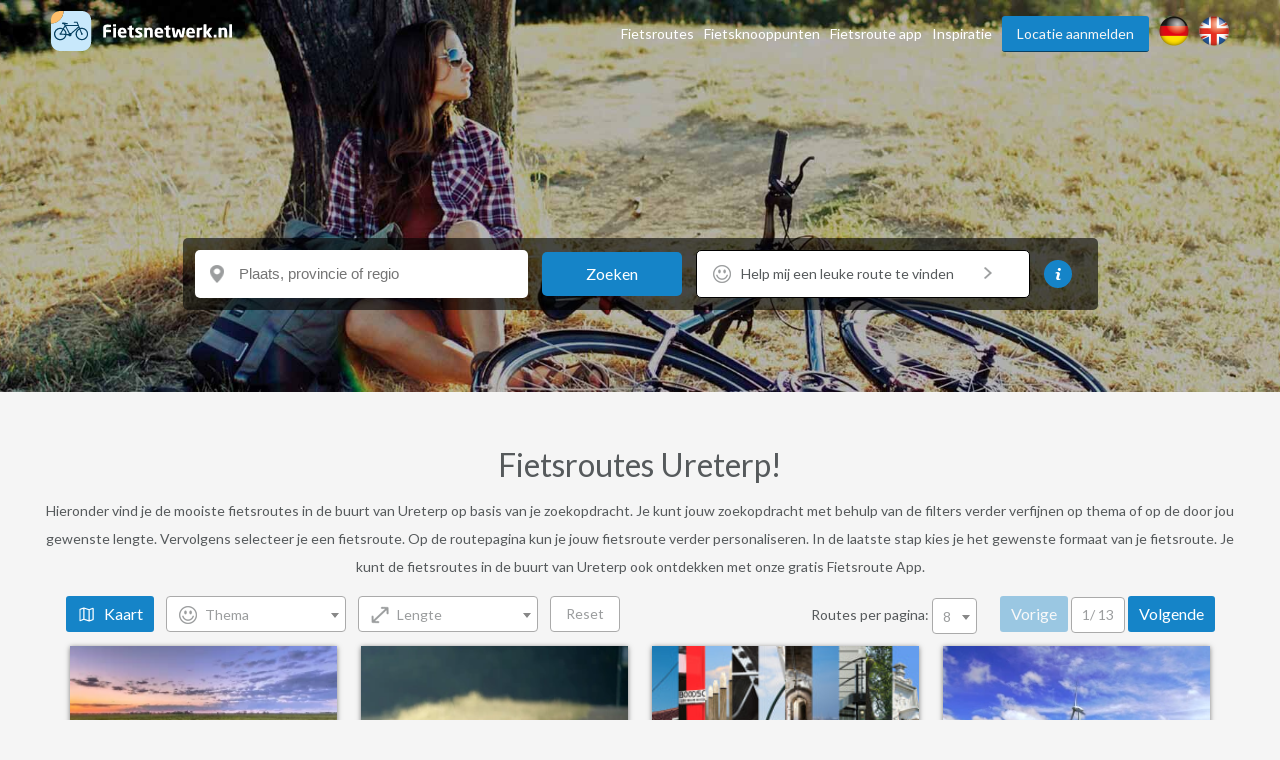

--- FILE ---
content_type: text/html; charset=UTF-8
request_url: https://www.fietsnetwerk.nl/fietsroutes/zoeken/ureterp/
body_size: 20391
content:
<!DOCTYPE html>
<html lang="nl">
<head>
    <meta charset="UTF-8"/>
    <meta name="viewport"
          content="width=device-width, initial-scale=1.0, minimum-scale=1.0, user-scalable=no">
    <meta http-equiv="X-UA-Compatible" content="ie=edge">
    <title>Fietsroutes in de buurt van Ureterp</title>
    <meta name="description" content="We hebben 104 fietsroutes in de buurt van Ureterp voor je gevonden, ontdek ze op Fietsnetwerk.nl!"/>
    <meta property="og:title" content="Fietsroutes in de buurt van Ureterp"/>
    <meta property="og:url" content="https://www.fietsnetwerk.nl/fietsroutes/zoeken/ureterp/"/>
    <meta property="og:description" content="We hebben 104 fietsroutes in de buurt van Ureterp voor je gevonden, ontdek ze op Fietsnetwerk.nl!"/>
    <meta property="og:type" content="website"/>
            <link rel="canonical" href="https://www.fietsnetwerk.nl/fietsroutes/zoeken/ureterp/">
    
    <link rel="apple-touch-icon" sizes="57x57" href="https://images.fietsnetwerk.nl/apple-icon-57x57.png">
<link rel="apple-touch-icon" sizes="60x60" href="https://images.fietsnetwerk.nl/apple-icon-60x60.png">
<link rel="apple-touch-icon" sizes="72x72" href="https://images.fietsnetwerk.nl/apple-icon-72x72.png">
<link rel="apple-touch-icon" sizes="76x76" href="https://images.fietsnetwerk.nl/apple-icon-76x76.png">
<link rel="apple-touch-icon" sizes="114x114" href="https://images.fietsnetwerk.nl/apple-icon-114x114.png">
<link rel="apple-touch-icon" sizes="120x120" href="https://images.fietsnetwerk.nl/apple-icon-120x120.png">
<link rel="apple-touch-icon" sizes="144x144" href="https://images.fietsnetwerk.nl/apple-icon-144x144.png">
<link rel="apple-touch-icon" sizes="152x152" href="https://images.fietsnetwerk.nl/apple-icon-152x152.png">
<link rel="apple-touch-icon" sizes="180x180" href="https://images.fietsnetwerk.nl/apple-icon-180x180.png">
<link rel="icon" type="image/png" sizes="192x192"  href="https://images.fietsnetwerk.nl/android-icon-192x192.png">
<link rel="icon" type="image/png" sizes="32x32" href="https://images.fietsnetwerk.nl/favicon-32x32.png">
<link rel="icon" type="image/png" sizes="96x96" href="https://images.fietsnetwerk.nl/favicon-96x96.png">
<link rel="icon" type="image/png" sizes="16x16" href="https://images.fietsnetwerk.nl/favicon-16x16.png">

            <style>
.u-container,.u-container-fw,.u-header-container{position:relative;margin:0 auto}.c-3d-btn.c-3d-btn--primary:hover,.c-btn.c-btn--blue:hover,.c-btn.c-btn--primary-icon:hover,.c-btn.c-btn--primary:hover{background-color:#ffa229!important}.poi-type,header .navbar .navbar__nav #menu>.menu-item{float:left}.routes-2go ol li,header .lang-switch a+a,header .navbar .navbar__nav #menu>.menu-item+.menu-item,header .social a+a{padding-left:10px}*{box-sizing:border-box;margin:0;padding:0;outline:0}a,abbr,acronym,address,applet,article,aside,audio,b,big,blockquote,body,canvas,caption,center,cite,code,dd,del,details,dfn,div,dl,dt,em,embed,fieldset,figcaption,figure,footer,form,h1,h2,h3,h4,h5,h6,header,hgroup,html,i,iframe,img,ins,kbd,label,legend,li,mark,menu,nav,object,ol,output,p,pre,q,ruby,s,samp,section,small,span,strike,strong,sub,summary,sup,table,tbody,td,tfoot,th,thead,time,tr,tt,u,ul,var,video{font:inherit;font-size:100%;vertical-align:baseline;border:0}article,aside,details,figcaption,figure,footer,header,hgroup,menu,nav,section{display:block}body{line-height:1;font-family:Lato,Helvetica,Arial,sans-serif;font-size:14px;font-weight:400;color:#565a5c;background:#f5f5f5}ol,ul{list-style:none}blockquote,q{quotes:none}blockquote:after,blockquote:before,q:after,q:before{content:"";content:none}table{border-spacing:0;border-collapse:collapse}a{text-decoration:none}.u-container{width:95%;max-width:1200px}.u-header-container{width:92%;max-width:1824px}.u-container-fw{width:1200px;max-width:100vw;transition:width .15s,max-width .15s}@media (max-width:1220px){.u-container-fw{width:1000px}}@media (max-width:1020px){.u-container-fw{width:96%;max-width:750px}}.u-clearfix:after{display:table;clear:both;content:" "}.u-table{display:table}.u-tr{display:table-row}.u-td{display:table-cell}.u-text-left{text-align:left}.page-content .u-container-fw article.route-filter,.u-text-center{text-align:center}.u-text-right{text-align:right}.c-sep{font-size:0;line-height:0;position:relative;width:100%;margin:50px 0;border-top:1px solid #ddd;border-bottom:1px solid #fff}.c-3d-btn,.c-btn{font-size:16px;display:inline-block;position:relative;cursor:pointer;font-family:Lato,Helvetica,Arial,sans-serif}.c-sep.c-sep--dark{border-top-color:#333637;border-bottom-color:#9b9d9e}.c-btn{line-height:36px;margin-bottom:25px;padding:0 11px;text-decoration:none;border:none;border-radius:3px}.c-btn.c-btn--blue{color:#fff!important;background:red!important}.c-btn.c-btn--primary,.c-btn.c-btn--primary-icon{color:#fff!important;background:#1584c8!important}.c-btn.c-btn--primary-icon .grid-container,.c-btn.c-btn--primary-icon .map-container{display:inline-flex;align-items:center;justify-content:space-between}.c-btn.c-btn--primary-icon.grid>.grid-container,.c-btn.c-btn--primary-icon.map>.map-container,.header-form-container>.inside .header-form .form-group .autocomplete-wrapper ul.results.is-hidden,.header-form-container>.inside .header-form .form-group label{display:none}.c-btn.c-btn--primary-icon svg{max-width:19px;max-height:19px;margin-right:.5em}.c-btn.c-btn--primary-icon svg *{fill:#fff}.c-btn.c-btn--medium{line-height:40px;border-radius:6px}.c-btn.c-btn--large{line-height:70px;border-radius:5px}@media (min-width:500px){.c-btn.c-btn--medium{min-width:300px}.c-btn.c-btn--large{min-width:475px}}.c-btn:hover{text-decoration:none!important}.c-3d-btn{line-height:48px;padding:0 25px;border:none;border-radius:3px}.c-3d-btn:hover{margin-top:1px;border-bottom-width:1px!important}.c-3d-btn:active{margin-top:2px;border-bottom-width:0!important}.c-3d-btn.c-3d-btn--orange,.c-3d-btn.c-3d-btn--primary{color:#fff;border-bottom:2px solid #0a4061;background-color:#1584c8}.c-3d-btn.c-3d-btn--primary:hover{border-bottom-color:#d2710a!important}.c-3d-btn.c-3d-btn--loading{opacity:.7;background-image:url(/assets/images/loading.gif);background-repeat:no-repeat;background-position:center right 3px;background-size:20px}.c-3d-btn.c-3d-btn--loading:hover{background-color:inherit;border-bottom-color:inherit}.c-3d-btn.c-3d-btn--green{color:#fff;border-bottom:2px solid #0a761c;background-color:#35af49}.button--load-more{cursor:pointer}.button--load-more.is-loading{padding-left:32px;background-color:#1584c8!important;background-image:url(/assets/images/loading.gif)!important;background-repeat:no-repeat!important;background-size:26px!important;background-position:2px 4px!important}@font-face{font-family:Fietsnetwerk;font-weight:400;font-style:normal;src:url(/assets/fonts/Fietsnetwerk.eot?l0rnt5);src:url(/assets/fonts/Fietsnetwerk.eot?l0rnt5#iefix) format("embedded-opentype"),url(/assets/fonts/Fietsnetwerk.woff2?l0rnt5) format("woff2"),url(/assets/fonts/Fietsnetwerk.ttf?l0rnt5) format("truetype"),url(/assets/fonts/Fietsnetwerk.woff?l0rnt5) format("woff"),url(/assets/fonts/Fietsnetwerk.svg?l0rnt5#Fietsnetwerk) format("svg")}main{position:relative}h1,h2,h3,h4,h5,h6{color:#1584c8}[class*=" icon-"],[class^=icon-]{font-family:Fietsnetwerk!important;font-weight:400;font-style:normal;font-variant:normal;line-height:1;text-transform:none;speak:none;-webkit-font-smoothing:antialiased;-moz-osx-font-smoothing:grayscale}.poi-type{font-size:24px;width:24px;height:24px;margin-top:12px;margin-right:10px}article strong{font-weight:700}article em{font-style:italic}article ol,article ul{padding-top:1em;padding-bottom:1em;padding-left:24px;list-style:disc}article ol li,article ul li{padding-bottom:.5em;line-height:20px}article ol li:last-of-type,article ul li:last-of-type{padding-bottom:0}article ol li{list-style-type:decimal}main:not(.text) article iframe:not([width]):not([height]){width:100%}@media screen and (min-width:1201px){main:not(.text) article iframe:not([width]):not([height]){height:640px}}@media screen and (max-width:1200px) and (min-width:1021px){main:not(.text) article iframe:not([width]):not([height]){height:560px}}@media screen and (max-width:1020px) and (min-width:776px){main:not(.text) article iframe:not([width]):not([height]){height:420px}}@media screen and (max-width:775px){main:not(.text) article iframe:not([width]):not([height]){height:54vw}}.seperator-title{position:relative;margin-bottom:36px}.seperator-title .seperator-text{font-size:15px;font-weight:700;line-height:24px;position:relative;z-index:2;display:inline-block;padding-right:24px;text-transform:uppercase;color:#c3c5c7;background-color:#f5f5f5}.seperator-title .seperator-text img{margin-right:12px;vertical-align:top}.seperator-title .seperator-line{position:absolute;top:0;left:0;width:100%;height:1px;margin-top:11px;background-color:#c3c5c7}.clear-bottom{padding-bottom:50px}.clear-top{padding-top:50px}.routes-2go ol{width:70%;margin:0 auto;text-align:justify}.icon-icon-zien2:before{content:"\e90b"}.icon-icon-bb:before{content:"\e903"}.icon-icon-camp:before{content:"\e904"}.icon-icon-coffee:before{content:"\e905"}.icon-icon-hotel:before{content:"\e906"}.icon-icon-icecream:before{content:"\e907"}.icon-icon-museum:before{content:"\e908"}.icon-icon-restaurant:before{content:"\e909"}.icon-icon-zoo:before{content:"\e90a"}.icon-icon-fn-logo:before{content:"\e902"}.icon-icon-badge:before{content:"\e900"}.icon-icon-voorzieningen-slapen:before{content:"\e906"}.icon-icon-voorzieningen-auto:before{content:"\e624"}.icon-icon-voorzieningen-bed:before{content:"\e625"}.icon-icon-voorzieningen-douche:before{content:"\e626"}.icon-icon-voorzieningen-fiets:before{content:"\e627"}.icon-icon-voorzieningen-fietshuur:before{content:"\e628"}.icon-icon-voorzieningen-fietsverhuur:before{content:"\e628"}.icon-icon-voorzieningen-fitness:before{content:"\e629"}.icon-icon-voorzieningen-kluis:before{content:"\e62a"}.icon-icon-voorzieningen-kraanwater:before{content:"\e62b"}.icon-icon-voorzieningen-water:before{content:"\e90d"}.icon-icon-voorzieningen-laadpas:before{content:"\e62c"}.icon-icon-voorzieningen-oplaadpunt:before{content:"\e901"}.icon-icon-voorzieningen-lift:before{content:"\e62d"}.icon-icon-voorzieningen-parkeren:before{content:"\e62e"}.icon-icon-voorzieningen-parkeergelegenheid:before{content:"\e90c"}.icon-icon-voorzieningen-rolstoelvriendelijk:before{content:"\e62f"}.icon-icon-voorzieningen-speeltuin:before{content:"\e630"}.icon-icon-voorzieningen-terras:before{content:"\e631"}.icon-icon-voorzieningen-wc:before{content:"\e632"}.icon-icon-voorzieningen-wifi:before{content:"\e633"}.icon-icon-voorzieningen-zwemmen:before{content:"\e634"}.icon-icon-voorzieningen-zwembad:before{content:"\e90e"}.icon-icon-aanbieding:before{content:"\e623"}.icon-icon-voorzieningen-parkeerplaats:before{content:"\e608"}.icon-icon-voorzieningen-drinken:before{content:"\e614"}.icon-icon-voorzieningen-eten:before{content:"\e615"}.icon-icon-voorzieningen-fietsenstalling:before{content:"\e617"}.icon-icon-voorzieningen-rolstoel:before{content:"\e622"}.icon-icon-call:before{content:"\e605"}.icon-icon-website:before{content:"\e606"}.icon-icon-doen:before{content:"\e607"}.icon-icon-zien:before{content:"\e616"}.icon-thm-Cultureel:before{content:"\e618"}.icon-thm-Dorpen:before{content:"\e619"}.icon-thm-Historisch:before{content:"\e61a"}.icon-thm-Landelijk:before{content:"\e61b"}.icon-thm-Lekker:before{content:"\e61c"}.icon-thm-Natuurlijk:before{content:"\e61d"}.icon-icon-search:before{content:"\e61e"}.icon-icon:before{content:"\e61f"}.icon-icon-reload:before{content:"\e620"}.icon-icon-schuifje:before{content:"\e621"}.icon-icon-menu-ios:before{content:"\e610"}.icon-icon-back-android:before{content:"\e600"}.icon-icon-back-ios:before{content:"\e601"}.icon-icon-slogan:before{content:"\e602"}.icon-icon-bike-left:before{content:"\e603"}.icon-icon-bike-right:before{content:"\e604"}.icon-icon-drink:before{content:"\e609"}.icon-icon-fav:before{content:"\e60a"}.icon-icon-logotekst:before{content:"\e60b";color:#3c3b3b}.icon-icon-heart:before{content:"\e60c"}.icon-icon-manual:before{content:"\e60d"}.icon-icon-menu-android:before{content:"\e60e"}.icon-icon-menu-close:before{content:"\e60f"}.icon-icon-mill:before{content:"\e611"}.icon-icon-route:before{content:"\e612"}.icon-icon-unfav:before{content:"\e613"}.location-services{width:100%;display:flex;align-items:center;justify-content:flex-start;flex-wrap:wrap;padding:6px 12px}.location-services__icon{width:24px;height:24px;margin-right:6px;display:flex;align-items:center;justify-content:center;text-align:center;border-radius:50%;background-color:#1584c8;color:#fff}@media (max-width:1800px) and (min-width:1601px),(max-width:1480px) and (min-width:1276px),(max-width:1120px){.location-services__icon{width:20px;height:20px}}.location-services__icon svg{width:14.4px;max-height:14.4px}.location-services__icon svg *{fill:currentColor}header{position:fixed;z-index:9001;top:0;width:100%;padding:6px 0;transition:background .15s;border-bottom:1px solid #fff;background:rgba(255,255,255,.9)}header .lang-switch,header .social{display:flex!important;align-items:flex-start;justify-content:flex-start}header .lang-switch .site-icon,header .social .site-icon{height:30px}header .navbar .navbar__logo{position:relative;float:left}header .navbar .navbar__logo img,header .navbar .navbar__logo svg{width:auto;height:40px;margin:5px 0}@media (max-width:880px){header .navbar .navbar__logo img,header .navbar .navbar__logo svg{max-width:180px}}header .navbar .navbar__logo .mobile img,header .navbar .navbar__logo .mobile svg{height:50px}@media (min-width:551px){header .navbar .navbar__logo .mobile{display:none}}@media (max-width:550px){header .navbar .navbar__logo .desktop{display:none}}header .navbar .navbar__lang ul{display:flex;align-items:center;justify-content:space-between;width:80px;padding-top:15px;padding-left:5px}@media screen and (max-width:800px){header .navbar .navbar__lang ul{margin-left:auto;margin-right:125px}}header .navbar .navbar__lang .lang-switch,header .navbar .navbar__lang .social{width:40px}header .navbar .navbar__lang .lang-switch a .site-icon,header .navbar .navbar__lang .social a .site-icon{width:25px;height:25px}@media screen and (max-width:419px){header .navbar .navbar__lang ul{margin-right:60px;width:95px}header .navbar .navbar__lang .social{margin-right:20px}header .navbar .navbar__lang .lang-switch a{margin-right:5px}}header .navbar .navbar__nav{position:relative;float:right;padding-top:10px}@media (max-width:800px){header{position:absolute;background:#fff}header .navbar .navbar__nav{display:none}}header .navbar .navbar__nav #menu{position:relative;float:right}@media screen and (min-width:1451px){header .lang-switch a+a,header .navbar .navbar__nav #menu>.menu-item+.menu-item,header .social a+a{padding-left:32px}}header .navbar .navbar__nav #menu>.menu-item.menu-item--btn{padding-right:0}header .navbar .navbar__nav #menu>.menu-item.menu-item--btn a{position:relative;display:inline-block;padding:0 15px;color:#f5f5f5;border-bottom:1px solid #0a4061;border-radius:3px;background:#1584c8}header .navbar .navbar__nav #menu>.menu-item.menu-item--btn a:hover{top:1px;color:#f5f5f5;border-bottom:#d2710a;background:#ffa229}header .navbar .navbar__nav #menu>.menu-item.menu-item-has-children:hover{position:relative}header .navbar .navbar__nav #menu>.menu-item.menu-item-has-children:hover>.sub-menu{display:block}header .navbar .navbar__nav #menu>.menu-item a{line-height:35px;display:inline-block;transition:color .15s;text-decoration:none;color:#565a5c}header .navbar .navbar__nav #menu>.menu-item a:hover{color:#3280bd}header .navbar .navbar__nav #menu>.menu-item>.sub-menu{position:absolute;z-index:999;top:100%;display:none;width:250px;border:1px solid #6b727c;border-radius:10px;background:#fff}header .navbar .navbar__nav #menu>.menu-item>.sub-menu>li{padding:0 16px;border-bottom:1px solid #6b727c}header .navbar .navbar__nav #menu>.menu-item>.sub-menu>li:last-of-type{border-bottom:none}header .navbar .navbar__nav #menu>.menu-item>.sub-menu>li>a{display:block}@media (min-width:801px){header .mobile-nav,header .navbar .navbar__lang{display:none}}header .mobile-nav .slicknav_menu{position:absolute;width:100%;background:0 0}header .mobile-nav .slicknav_menu .slicknav_btn{position:absolute;top:-47px;right:4%;max-width:95px;margin:0;background:#1584c8}header .mobile-nav .slicknav_menu .slicknav_btn .slicknav_menutxt{font-family:Lato,Helvetica,Arial,sans-serif;text-shadow:none}@media (max-width:419px){header .mobile-nav .slicknav_menu .slicknav_btn{width:auto}header .mobile-nav .slicknav_menu .slicknav_btn .slicknav_menutxt{display:none}header .mobile-nav .slicknav_menu .slicknav_btn .slicknav_icon{margin-left:0}}header .mobile-nav .slicknav_menu .slicknav_btn .slicknav_icon .slicknav_icon-bar{border-radius:0;box-shadow:none}header .mobile-nav .slicknav_menu .slicknav_nav{position:absolute;top:15px;right:4%;width:300px;padding:10px 18px;background:#ddd}header .mobile-nav .slicknav_menu .slicknav_nav li a{line-height:34px;color:#565a5c}.page-header,.page-header--small{width:100%;min-height:400px;background-size:0 0;background-image:none;position:relative;z-index:35;display:flex;align-items:center;align-content:center;padding-top:75px;padding-bottom:40px}@media screen and (min-width:551px){.page-header,.page-header--small{min-height:500px;padding-top:0;padding-bottom:0}.page-header .header-form-container>.inside .header-form:first-child,.page-header--small .header-form-container>.inside .header-form:first-child{margin-top:75px}}@media screen and (min-width:751px){.page-header,.page-header--small{min-height:757px;background-size:cover;background-position:left 40%;background-repeat:no-repeat}}@media screen and (min-width:981px){.page-header,.page-header--small{min-height:570px}}@media screen and (max-width:750px){.page-header h1,.page-header p,.page-header--small h1,.page-header--small p{color:#000!important;text-shadow:none!important}}.page-header .header-form-container,.page-header--small .header-form-container{padding-right:2%;padding-left:2%;text-align:center}.page-header .header-form-container>.inside,.page-header--small .header-form-container>.inside{display:inline-block;text-align:left}.page-header .header-form-container>.inside h1,.page-header--small .header-form-container>.inside h1{font-size:32px;font-weight:700;margin-bottom:8px;text-align:center;color:#fff;text-shadow:1px 1px 1px rgba(0,0,0,.5)}.page-header .header-form-container>.inside p,.page-header--small .header-form-container>.inside p{font-size:20px;line-height:24px;margin-bottom:35px;text-align:center;color:#fff;text-shadow:1px 1px 1px rgba(0,0,0,.5)}.page-header .app-buttons,.page-header--small .app-buttons{position:absolute;bottom:15%;width:100%;text-align:center}.page-header .app-buttons a,.page-header--small .app-buttons a{display:inline-block;margin:0 25px;width:140px}.page-header .app-buttons a img,.page-header--small .app-buttons a img{width:100%;box-shadow:0 0 7px 4px rgba(0,0,0,.7);background:rgba(0,0,0,.7)}@media (max-width:750px){.page-header .app-buttons,.page-header--small .app-buttons{bottom:10%}.page-header .app-buttons a,.page-header--small .app-buttons a{margin:5px 25px}.page-header--small.tiny-mobile-header{min-height:75px}}.page-header .download-button,.page-header--small .download-button{position:absolute;right:0;bottom:-80px;display:block;float:right;width:200px;height:200px;transition:width .15s,height .15s,right .15s,transform .15s;border:none;background-position:center center;background-image:url(../img/download_button.png);background-size:contain}@media (max-width:1400px){.page-header .download-button,.page-header--small .download-button{bottom:-57px;width:150px;height:150px}}@media (max-width:640px){.page-header .download-button,.page-header--small .download-button{bottom:-48px;width:125px;height:125px}}@media (max-width:400px){.page-header .download-button,.page-header--small .download-button{right:50%;transform:translateX(50%)}}.page-header--small{min-height:240px;padding-top:80px}@media screen and (min-width:1021px){.page-header--small{min-height:321px}}@media screen and (min-width:1221px){.page-header--small{min-height:392px}}.page-content .u-container-fw{padding-top:9px}.page-content .u-container-fw h1{font-size:24px;font-weight:700;line-height:36px;width:100%;margin-bottom:20px;padding-bottom:20px;background-position:left bottom;background-image:url(/assets/images/sep.png);background-repeat:repeat-x}.page-content .u-container-fw article{padding:20px 0}.page-content .u-container-fw article .right-image{float:right;position:relative;max-width:300px;height:189px;margin-bottom:.5em;margin-left:1.5em;text-align:center}.page-content .u-container-fw article .right-image img{display:inline-block;max-width:100%!important;max-height:100%!important}.page-content .u-container-fw article .right-image .maximize{position:absolute;top:20px;right:20px;width:30px;height:30px;z-index:999;background-color:rgba(0,0,0,.4);background-size:20px;background-repeat:no-repeat;background-image:url(/assets/images/icons/maximize-white.svg);background-position:center center}.page-content .u-container-fw article.route-filter h2{border-bottom:4px solid #5bc502;display:inline-block;line-height:30px}.page-content .u-container-fw article.route-filter .c-btn{margin-left:auto;margin-right:auto;border-radius:6px}.page-content .u-container-fw article.faqs{display:flex;align-items:flex-start;justify-content:flex-start;flex-wrap:wrap}.page-content .u-container-fw article.faqs .faqs__inner,.page-content .u-container-fw article.faqs h2{width:100%}.page-content .u-container-fw article.faqs .faq{width:100%;padding:6px 12px;box-shadow:0 1px 5px 0 rgba(0,0,0,.5);margin-bottom:12px}.page-content .u-container-fw article.faqs .faq h3{cursor:pointer;display:flex;align-items:center;justify-content:flex-start;padding-top:0;transition:.2s}.page-content .u-container-fw article.faqs .faq h3 .ui-accordion-header-icon{display:inline-flex;width:0;height:0;border-top:8px solid transparent;border-bottom:8px solid transparent;border-left:8px solid #565a5c;margin-right:8px}.page-content .u-container-fw article.faqs .faq h3.ui-state-active .ui-accordion-header-icon{border-left:8px solid transparent;border-right:8px solid transparent;border-top:8px solid #565a5c;margin-top:8px}.page-content .u-container-fw article.faqs .faq p{color:#565a5c;text-align:justify}.page-content .u-container-fw article h2{font-size:21px;margin-bottom:24px}.page-content .u-container-fw article h3{font-size:18px;font-weight:700;line-height:30px;padding-top:5px}.page-content .u-container-fw article a{text-decoration:none;color:#3280bd}.page-content .u-container-fw article a:hover:not(.c-btn){text-decoration:underline}.page-content .u-container-fw article ol,.page-content .u-container-fw article p,.page-content .u-container-fw article ul{font-size:14px;line-height:20px;padding-bottom:20px}@media (max-width:616px){.page-content .u-container-fw article ol,.page-content .u-container-fw article p,.page-content .u-container-fw article ul,h4{font-size:16px;line-height:22px}.page-content .u-container-fw section.routes{max-width:291px;margin:0 auto}}.page-content .u-container-fw article ol span.line-with-logo,.page-content .u-container-fw article p span.line-with-logo,.page-content .u-container-fw article ul span.line-with-logo{display:block;line-height:40px;height:40px;padding-left:45px;background-image:url(https://images.fietsnetwerk.nl/assets/images/whatsapp-logo.png);background-position:left center;background-size:40px;background-repeat:no-repeat}.page-content .u-container-fw article img{max-width:100%!important}.header-form-container>.inside{display:inline-block;text-align:left;width:100%;max-width:915px}.header-form-container>.inside h1{font-size:32px;font-weight:700;margin-bottom:8px;text-align:center;color:#fff;text-shadow:1px 1px 1px rgba(0,0,0,.5)}.header-form-container>.inside p{font-size:20px;line-height:24px;margin-bottom:35px;text-align:center;color:#fff;text-shadow:1px 1px 1px rgba(0,0,0,.5)}.header-form-container>.inside .header-form{width:100%;max-width:291px;line-height:46px;padding:12px;border-radius:5px;background-color:rgba(0,0,0,.6);margin:0 auto}@media screen and (min-width:620px){.header-form-container>.inside .header-form{max-width:606px}}.header-form-container>.inside .header-form .form-group{display:flex;flex-wrap:wrap;justify-content:space-between;align-items:center;align-content:center;width:100%}.header-form-container>.inside .header-form .form-group .autocomplete-wrapper{width:100%;position:relative}.header-form-container>.inside .header-form .form-group .autocomplete-wrapper ul.results{position:absolute;width:100%;top:calc(100% + 2px);background-color:#fff;z-index:9001;border-radius:2px;box-shadow:0 0 3px 3px rgba(0,0,0,.25);overflow:hidden}.header-form-container>.inside .header-form .form-group .autocomplete-wrapper ul.results li{padding:5px 5px 5px 44px;line-height:2;cursor:pointer;background-position:15px center;background-image:url(/assets/images/marker-home.png);background-repeat:no-repeat}.header-form-container>.inside .header-form .form-group input{font-size:15px;line-height:46px;display:inline-block;width:100%;height:48px;padding-right:18px;padding-left:40px;border-radius:5px;outline:0;border:none;background-position:15px center;background-image:url(/assets/images/marker-home.png);background-repeat:no-repeat}@media screen and (min-width:421px){.header-form-container>.inside .header-form .form-group input{padding-right:20px;padding-left:44px}}.header-form-container>.inside .header-form .form-group .c-btn{font-weight:400;line-height:44px;width:100%;margin-bottom:0;cursor:pointer;transition:background .15s;color:#fff;border-radius:5px;margin-top:12px}.header-form-container>.inside .header-form__help-me{width:25%;flex-grow:1;flex-wrap:nowrap;align-items:center;align-content:center;line-height:46px;position:relative;padding-right:20px;padding-left:44px;transition:background-color .15s;text-decoration:none;color:#565a5c;border-radius:5px;background:url(/assets/images/happy-face.png) 15px center no-repeat #fff;font-family:Lato,Helvetica,Arial,sans-serif;margin-right:14px;vertical-align:top;border:1px solid #000;display:none}.header-form-container>.inside .header-form__help-me:hover{background-color:#e1e1e1}.header-form-container>.inside .header-form__help-me .help-me__text-wrap{white-space:nowrap;text-overflow:ellipsis;overflow:hidden;width:50%;flex-grow:1}.header-form-container>.inside .header-form__help-me .help-me__chevron-right{display:block;float:right;padding-left:30px}@media (max-width:420px){.header-form-container>.inside .header-form__help-me .help-me__chevron-right{padding-left:0}}.header-form-container>.inside .header-form__info{position:relative;width:28px;height:28px;margin-right:14px;vertical-align:middle;border-radius:50%;background-position:center center;background-color:#1584c8;background-image:url(/assets/images/info.png);background-repeat:no-repeat;display:none}@media screen and (min-width:771px){.page-content .u-container-fw{padding-top:49px}.header-form-container>.inside .header-form{max-width:915px}.header-form-container>.inside .header-form .form-group .autocomplete-wrapper{width:25%;flex-grow:1;margin-right:14px}.header-form-container>.inside .header-form .form-group .c-btn{width:140px;margin-top:0;margin-right:14px}.header-form-container>.inside .header-form__help-me{display:flex}.header-form-container>.inside .header-form__info{display:block}}.header-form-container>.inside .header-form__info:hover .tooltiptext{visibility:visible}.header-form-container>.inside .header-form__info .tooltiptext{line-height:20px;position:absolute;z-index:1;top:-3px;right:-13px;visibility:hidden;width:250px;padding:12px;transform:translateY(-100%);text-align:center;color:#fff;border-radius:6px;background-color:#000}@media (max-width:750px){main.text .page-header,main.text .page-header--small{height:0;background-image:none!important}main.text h1{text-align:center;padding-top:15px}.page-content .u-container-fw article .right-image{float:none;width:100%;max-width:none;margin-bottom:2em;margin-left:0;height:auto;max-height:300px}.page-content .u-container-fw article .right-image img{max-height:300px!important}.page-content .u-container-fw article img{width:auto!important;height:auto!important}.header-form-container>.inside .header-form__info .tooltiptext{right:-100px}}.hero-app-banner{width:100%;margin:20px 0}@media screen and (min-width:750px){.hero-app-banner{display:none}}.hero-app-banner__title{width:100%;text-align:center;font-weight:700;font-size:1.2rem;margin-bottom:10px;color:#000}.hero-app-banner__buttons{width:100%;display:flex;align-items:center;justify-content:space-around;margin-bottom:10px}.hero-app-banner__buttons img{max-width:190px}.hero-app-banner__buttons.ios{flex-direction:row-reverse}
/*# sourceMappingURL=critical.css.map */

</style>        <link rel="stylesheet" href="https://css.fietsnetwerk.nl/assets/lib/slicknav/slicknav.min.css?1.1">
    <link rel="stylesheet" href="https://css.fietsnetwerk.nl/assets/css/default.css?1.1">

        <link rel="stylesheet" href="https://css.fietsnetwerk.nl/assets/css/route-search.css?1.1"/>
    <link rel="stylesheet" href="https://css.fietsnetwerk.nl/bundles/cms/css/select2/select2.min.css?1.1">
            <script>
        function fireTagManagerEvent(action, label) {
            // Empty debug function for in case tracking cookies aren't accepted
        }
    </script>
            </head>
<body data-page-template=""
      data-page-id="">
    <header>
        <section class="navbar">
            <div class="u-header-container u-clearfix">
                <div class="navbar__logo">
                    <a href="//www.fietsnetwerk.nl/">
                                                    <div class="desktop">
                                <svg id="Laag_1" data-name="Laag 1" xmlns="http://www.w3.org/2000/svg" version="1.1" viewBox="0 0 687.2 152.4">
  <path d="M226.7,61.4h-13.4c-3.1,0-4.2,1.1-4.2,4.5v5.9h17.1c.7,0,1.3.6,1.3,1.3v6.3c0,.7-.6,1.3-1.3,1.3h-17.1v19.3c0,.7-.6,1.3-1.3,1.3h-8.5c-.7,0-1.3-.6-1.3-1.3v-34.1c0-12,7.6-14.1,16.1-14.1,4.3,0,8.5.2,12.7.8.9.1,1.3.5,1.3,1.3v6.1c0,.7-.6,1.3-1.3,1.3h0,0Z" style="fill: #fff; stroke-width: 0px;"/>
  <path d="M245.6,59.2h-8.6c-.7,0-1.3-.6-1.3-1.3h0v-6.1c0-.7.6-1.3,1.3-1.3h8.6c.7,0,1.3.6,1.3,1.3v6.1c0,.7-.6,1.3-1.3,1.3h0ZM245.4,101.3h-8c-.7,0-1.3-.6-1.3-1.3v-35.2c0-.7.6-1.3,1.3-1.3h8c.7,0,1.3.6,1.3,1.3v35.2c0,.7-.6,1.3-1.3,1.3Z" style="fill: #fff; stroke-width: 0px;"/>
  <path d="M285.5,85.7h-21v.2c0,3.8,1.6,7.2,6.8,7.2s10-.3,12.7-.6h.2c.7,0,1.2.3,1.2,1.1v5c0,1.1-.3,1.5-1.4,1.8-4.4,1.1-9,1.7-13.5,1.6-8,0-16.6-4.2-16.6-16.9v-4.6c0-10.6,6.2-17.3,16.7-17.3s16.3,7.4,16.3,17.3v3.8c0,1-.5,1.6-1.4,1.6ZM276.5,78.9c0-4.9-2.2-7.3-5.9-7.3s-6.1,2.5-6.1,7.3v.3h12v-.3Z" style="fill: #fff; stroke-width: 0px;"/>
  <path d="M313.4,101.4c-1.7.3-3.5.5-5.2.5-7.3,0-11.1-1.9-11.1-11.3v-19.1l-5.3-.8c-.7,0-1.3-.7-1.4-1.4v-4.4c0-.8.6-1.4,1.4-1.4h5.3v-5.4c0-.7.6-1.3,1.3-1.3l8-1.4h.2c.6,0,1.2.5,1.2,1.1h0v7h5.4c.7,0,1.3.6,1.3,1.3v5.3c0,.7-.6,1.3-1.3,1.3h-5.4v19.2c0,2.6.2,3.1,2.2,3.1h3.2c.9,0,1.4.4,1.4,1.1v5.1c0,.7-.6,1.3-1.2,1.3h0Z" style="fill: #fff; stroke-width: 0px;"/>
  <path d="M333,101.9c-4,0-8.1-.5-12-1.4-.7-.1-1.3-.8-1.2-1.5v-5.3c0-.7.5-1.2,1.2-1.2h.4c3.6.5,9.1.9,11.2.9,3.2,0,3.9-.8,3.9-2.6s-.6-1.7-2.4-2.8l-8.6-4.9c-3.6-1.9-5.9-5.7-5.9-9.8,0-6.7,4.4-10.2,13.5-10.2,4,0,7.9.5,11.7,1.5.7.1,1.3.8,1.2,1.5v5.3c0,.6-.4,1.2-1,1.2h-.4c-3.6-.5-7.3-.8-11-.8-2.6,0-3.5.4-3.5,1.9s.7,1.5,2,2.3l8.2,4.7c5.5,3.2,6.7,6.6,6.7,10.2,0,6.2-4.4,11.1-14,11.1h0Z" style="fill: #fff; stroke-width: 0px;"/>
  <path d="M384.9,101.3h-8c-.7,0-1.3-.7-1.3-1.4v-22c0-4.6-.9-6.1-4.9-6.1s-4,.9-6.2,2.1v26c0,.7-.6,1.4-1.3,1.4h-8c-.8,0-1.4-.6-1.4-1.4v-35.1c0-.7.6-1.3,1.3-1.3h7.4c.7,0,1.3.6,1.3,1.3v1.6c3.1-2.4,6.9-3.6,10.8-3.4,9.6,0,11.7,6.7,11.7,15v22c0,.7-.6,1.3-1.3,1.3Z" style="fill: #fff; stroke-width: 0px;"/>
  <path d="M424.8,85.7h-21v.2c0,3.8,1.6,7.2,6.8,7.2s10-.3,12.7-.6h.2c.7,0,1.2.3,1.2,1.1v5c0,1.1-.3,1.5-1.4,1.8-4.4,1.1-9,1.7-13.5,1.6-8,0-16.5-4.2-16.5-16.9v-4.6c0-10.6,6.2-17.3,16.7-17.3s16.3,7.4,16.3,17.3v3.8c0,1-.5,1.6-1.4,1.6h0ZM415.8,78.9c0-4.9-2.2-7.3-5.9-7.3s-6.1,2.5-6.1,7.3v.3h12v-.3Z" style="fill: #fff; stroke-width: 0px;"/>
  <path d="M452.7,101.4c-1.7.3-3.5.5-5.2.5-7.3,0-11.1-1.9-11.1-11.3v-19.1l-5.3-.8c-.7,0-1.3-.7-1.4-1.4v-4.4c0-.8.6-1.4,1.4-1.4h5.3v-5.4c0-.7.6-1.3,1.3-1.3l8-1.4h.2c.6,0,1.2.5,1.2,1.1h0v7h5.4c.7,0,1.3.6,1.3,1.3v5.3c0,.7-.6,1.3-1.3,1.3h-5.4v19.2c0,2.6.2,3.1,2.2,3.1h3.2c.9,0,1.4.4,1.4,1.1v5.1c0,.7-.5,1.2-1.2,1.3h0Z" style="fill: #fff; stroke-width: 0px;"/>
  <path d="M509.8,64.9l-5.9,31.8c-.7,3.8-3,4.6-5.8,4.6h-4c-2.6.2-5-1.6-5.5-4.2l-4.4-17.2c0-.3-.1-.3-.3-.3s-.3,0-.3.3l-4.4,17.2c-.5,2.6-2.9,4.4-5.5,4.2h-4c-2.8,0-5.1-.9-5.8-4.6l-5.9-31.8v-.3c0-.6.3-1,.9-1.1h8.1c.8,0,1.3.1,1.4,1.1l3.9,25.1c0,.5.3.9.4.9s.4-.3.5-.9l4.4-17.4c.6-2.3,1.6-3,3.7-3h5.4c2.1,0,3.1.7,3.7,3l4.4,17.4c.1.6.3.9.5.9s.3-.3.4-.9l3.9-25.1c.1-1,.6-1.1,1.4-1.1h8c.6,0,1,.5,1,1.1h0s0,.3,0,.3h0Z" style="fill: #fff; stroke-width: 0px;"/>
  <path d="M545,85.7h-21v.2c0,3.8,1.6,7.2,6.8,7.2s10-.3,12.7-.6h.2c.7,0,1.2.3,1.2,1.1v5c0,1.1-.3,1.5-1.4,1.8-4.4,1.1-9,1.7-13.6,1.6-8,0-16.5-4.2-16.5-16.9v-4.6c0-10.6,6.2-17.3,16.7-17.3s16.3,7.4,16.3,17.3v3.8c0,1-.5,1.6-1.4,1.6h0ZM536,78.9c0-4.9-2.2-7.3-5.9-7.3s-6.1,2.5-6.1,7.3v.3h12v-.3Z" style="fill: #fff; stroke-width: 0px;"/>
  <path d="M573,71.8h-.5c-3,0-5.9.8-8.5,2.3v25.8c0,.7-.6,1.4-1.3,1.4h-8c-.7,0-1.3-.6-1.4-1.4v-35.1c0-.7.6-1.3,1.3-1.3h7.8c.7,0,1.3.6,1.3,1.3v1.3c2.5-2,5.7-3.2,8.9-3.2s1.3.6,1.3,1.3v6.3c0,.6-.4,1.2-1,1.2h0Z" style="fill: #fff; stroke-width: 0px;"/>
  <path d="M612,64.9l-12.3,16.7,12.2,18.3c.1.2.2.3.1.5,0,.5-.4.8-.8.9h-10c-.7,0-1.3-.3-1.6-.9l-9.5-15.5v15c0,.7-.6,1.4-1.3,1.4h-8c-.8,0-1.3-.6-1.4-1.4v-47.8c0-.7.6-1.3,1.4-1.3h8c.7,0,1.3.6,1.3,1.3v27.6l10-15.1c.4-.6,1-1,1.7-1h9.5c.6,0,1,.3,1,.7,0,.2-.1.5-.3.7h0Z" style="fill: #fff; stroke-width: 0px;"/>
  <path d="M627.1,101.3h-7.7c-.7,0-1.3-.6-1.4-1.3v-8.3c0-.7.7-1.3,1.4-1.2h7.7c.7,0,1.3.5,1.3,1.2h0v8.4c0,.7-.6,1.3-1.3,1.3Z" style="fill: #fff; stroke-width: 0px;"/>
  <path d="M667.3,101.3h-8c-.7,0-1.3-.7-1.3-1.4v-22c0-4.6-.9-6.1-4.9-6.1s-4,.9-6.2,2.1v26c0,.7-.6,1.4-1.3,1.4h-8c-.8,0-1.4-.6-1.4-1.4v-35c0-.7.6-1.3,1.3-1.3h7.4c.7,0,1.3.6,1.3,1.3v1.6c3.1-2.4,6.9-3.6,10.8-3.4,9.6,0,11.7,6.7,11.7,15v22c0,.7-.6,1.3-1.3,1.3Z" style="fill: #fff; stroke-width: 0px;"/>
  <path d="M686,101.3h-8c-.8,0-1.3-.6-1.4-1.4v-47.9c0-.7.6-1.3,1.4-1.3h8c.7,0,1.3.6,1.2,1.3h0v47.9c0,.7-.5,1.4-1.2,1.4h0Z" style="fill: #fff; stroke-width: 0px;"/>
  <path d="M117.7,0H47.7c0,26.3-21.4,47.7-47.7,47.7v70c0,19.1,15.5,34.7,34.7,34.7h83c19.2,0,34.7-15.5,34.7-34.7V34.7c0-19.1-15.5-34.7-34.7-34.7h0Z" style="fill: #c8e8fb; stroke-width: 0px;"/>
  <path d="M47.7,0h-13C15.5,0,0,15.5,0,34.7v13C26.3,47.7,47.7,26.3,47.7,0h0Z" style="fill: #ffbe69; stroke-width: 0px;"/>
  <path d="M110.1,64.8l-9.2-22.5c-.3-.9-1.1-1.5-2-1.4h-10.4c-1.2,0-2.1.9-2.1,2.1s.9,2.1,2.1,2.1h9l3.3,8.2h-45.6l-1.4-2.7h8.7c1.1,0,2-.9,2-2s-.9-2-2-2l-16.2-3.2c-1.9-.5-3.9.7-4.4,2.7,0,.3,0,.5,0,.8,0,1.9,1.5,3.5,3.4,3.6h3.8l2.4,4.6-6.2,10.9c-12-5.6-26.2-.4-31.8,11.6-1.5,3.2-2.2,6.6-2.2,10.1,0,13.2,10.7,23.9,23.9,23.9,11.6,0,21.5-8.4,23.5-19.8l6.7.5c1.4,3.4,5.2,5.1,8.7,3.7,3.1-1.2,4.8-4.5,4-7.7,0-.2-.1-.4-.2-.6l27.1-24,1.1,2.8c-11.7,6.1-16.2,20.4-10.1,32,6.1,11.7,20.4,16.2,32,10.1,11.6-6.1,16.2-20.4,10.1-32-5.3-10.2-17.2-15.2-28.2-11.7h0ZM31.7,106.5c-9-1.8-15.5-9.6-15.5-18.8h0c0-10.7,8.7-19.2,19.3-19.2,2.6,0,5.2.6,7.6,1.6l-8,14.1c-1.9.2-3.3,1.8-3.2,3.7.1,1.9,1.8,3.3,3.7,3.2.8,0,1.6-.4,2.2-1l16.4,1.2c-2,10.4-12.1,17.2-22.5,15.2h0ZM38.9,85.9l7.8-13.8c4.8,3.5,7.7,9.1,7.9,15h0M65.7,88.1l-6.5-.5c0-7.7-3.8-15-10.1-19.4h0c0,0,4.9-8.7,4.9-8.7l13.6,26c-.8.7-1.4,1.7-1.8,2.7ZM75.2,84.5c-1-.6-2.2-.9-3.3-.9-.2,0-.4,0-.7,0h0s-13.8-26.3-13.8-26.3h45.1l.9,2.1s-28.2,25.1-28.2,25.1ZM122.6,106.1c-10.2,3-20.9-2.9-23.8-13.1-2.5-8.7,1.3-18,9.3-22.3h0s6.2,15.2,6.2,15.2c-.3.5-.5,1.1-.5,1.7,0,1.9,1.6,3.5,3.5,3.5s3.5-1.6,3.5-3.5-1.2-3.1-2.8-3.4l-6.2-15.1c10.2-3,20.9,2.9,23.8,13.1,3,10.2-2.9,20.9-13.1,23.8h0Z" style="fill: #064061; stroke-width: 0px;"/>
</svg>                            </div>
                                                                            <div class="mobile">
                                <svg id="Laag_1" xmlns="http://www.w3.org/2000/svg" viewBox="0 0 687.24 152.35"><defs><style>.cls-1{fill:#064061;}.cls-1,.cls-2,.cls-3{stroke-width:0px;}.cls-2{fill:#c8e8fb;}.cls-3{fill:#ffbe69;}</style></defs><path class="cls-1" d="M226.72,61.4h-13.39c-3.1,0-4.22,1.06-4.22,4.49v5.93h17.08c.73,0,1.31.59,1.32,1.32v6.27c0,.73-.59,1.31-1.32,1.31h-17.08v19.26c0,.73-.59,1.31-1.32,1.32h-8.52c-.73,0-1.31-.59-1.32-1.32v-34.09c0-12,7.58-14.11,16.09-14.11,4.26-.07,8.52.22,12.73.85.92.14,1.31.47,1.31,1.32v6.14c0,.72-.59,1.31-1.31,1.31-.02,0-.03,0-.05,0Z"/><path class="cls-1" d="M245.64,59.23h-8.58c-.73,0-1.33-.61-1.32-1.34h0v-6.13c0-.73.59-1.31,1.32-1.32h8.58c.73,0,1.31.59,1.31,1.32v6.13c.01.73-.57,1.33-1.3,1.34,0,0,0,0-.01,0ZM245.37,101.3h-8c-.73,0-1.31-.59-1.32-1.32v-35.15c0-.73.59-1.31,1.32-1.32h8c.73,0,1.31.59,1.32,1.32v35.15c0,.73-.59,1.31-1.32,1.32Z"/><path class="cls-1" d="M285.46,85.74h-21v.15c0,3.76,1.58,7.18,6.79,7.18,4.15,0,10-.33,12.66-.59h.2c.72,0,1.25.33,1.25,1.06v5c0,1.05-.27,1.51-1.39,1.78-4.42,1.13-8.98,1.66-13.54,1.57-8,0-16.55-4.22-16.55-16.95v-4.61c0-10.62,6.19-17.34,16.68-17.34s16.29,7.38,16.29,17.34v3.82c0,.99-.53,1.59-1.39,1.59ZM276.46,78.88c0-4.88-2.25-7.32-5.94-7.32s-6.06,2.5-6.06,7.32v.26h12v-.26Z"/><path class="cls-1" d="M313.41,101.36c-1.71.34-3.45.51-5.2.53-7.26,0-11.08-1.91-11.08-11.28v-19.12l-5.28-.85c-.73-.08-1.31-.66-1.38-1.39v-4.36c.03-.75.63-1.36,1.38-1.39h5.28v-5.4c.04-.71.61-1.28,1.32-1.32l8-1.39h.2c.62-.03,1.16.45,1.19,1.07,0,.02,0,.03,0,.05v7h5.43c.73,0,1.31.59,1.32,1.32v5.34c0,.73-.59,1.32-1.32,1.32h-5.4v19.19c0,2.64.19,3.1,2.17,3.1h3.23c.86,0,1.39.4,1.39,1.12v5.14c-.01.7-.56,1.27-1.25,1.32Z"/><path class="cls-1" d="M332.99,101.89c-4.04-.01-8.07-.5-12-1.45-.74-.12-1.27-.77-1.25-1.52v-5.34c-.02-.67.5-1.23,1.17-1.25.03,0,.05,0,.08,0h.28c3.56.46,9.1.92,11.21.92,3.16,0,3.89-.85,3.89-2.57,0-1-.6-1.71-2.44-2.77l-8.57-4.94c-3.64-1.89-5.91-5.66-5.87-9.76,0-6.66,4.42-10.22,13.51-10.22,3.96-.04,7.91.47,11.74,1.51.74.12,1.27.77,1.25,1.52v5.34c.08.61-.35,1.16-.96,1.24-.05,0-.11,0-.16,0h-.19c-3.65-.47-7.32-.76-11-.85-2.57,0-3.49.39-3.49,1.91,0,1,.72,1.52,2,2.31l8.18,4.68c5.47,3.16,6.66,6.59,6.66,10.15.08,6.2-4.41,11.08-14.04,11.08Z"/><path class="cls-1" d="M384.88,101.3h-8c-.74-.03-1.33-.65-1.32-1.39v-22c0-4.61-.86-6.13-4.88-6.13-1.91,0-4,.93-6.2,2.11v26c0,.74-.58,1.36-1.32,1.39h-8c-.75-.03-1.35-.64-1.38-1.39v-35.06c0-.73.59-1.31,1.32-1.32h7.38c.73,0,1.31.59,1.32,1.32v1.59c3.07-2.37,6.88-3.58,10.75-3.43,9.56,0,11.67,6.66,11.67,15v22c-.06.71-.63,1.26-1.34,1.31Z"/><path class="cls-1" d="M424.77,85.74h-21v.15c0,3.76,1.58,7.18,6.79,7.18,4.15,0,10-.33,12.66-.59h.2c.72,0,1.25.33,1.25,1.06v5c0,1.05-.26,1.51-1.38,1.78-4.43,1.13-8.98,1.66-13.55,1.57-8,0-16.55-4.22-16.55-16.95v-4.61c0-10.62,6.2-17.34,16.68-17.34s16.29,7.38,16.29,17.34v3.82c0,.99-.53,1.59-1.39,1.59ZM415.77,78.88c0-4.88-2.24-7.32-5.94-7.32s-6.06,2.5-6.06,7.32v.26h12v-.26Z"/><path class="cls-1" d="M452.73,101.36c-1.72.34-3.46.51-5.21.53-7.26,0-11.08-1.91-11.08-11.28v-19.12l-5.27-.85c-.74-.07-1.32-.65-1.39-1.39v-4.36c.03-.76.63-1.36,1.39-1.39h5.27v-5.4c.04-.71.61-1.28,1.32-1.32l8-1.39h.2c.62-.03,1.16.45,1.19,1.07,0,.02,0,.03,0,.05v7h5.41c.73,0,1.31.59,1.31,1.32v5.34c0,.73-.58,1.31-1.31,1.32h-5.41v19.19c0,2.64.2,3.1,2.17,3.1h3.24c.85,0,1.38.4,1.38,1.12v5.14c-.01.68-.53,1.25-1.21,1.32Z"/><path class="cls-1" d="M509.83,64.89l-5.87,31.78c-.73,3.76-3,4.62-5.8,4.62h-4c-2.65.19-5.02-1.62-5.54-4.22l-4.44-17.18c-.07-.33-.14-.33-.33-.33s-.27,0-.33.33l-4.42,17.21c-.52,2.6-2.89,4.41-5.54,4.22h-4c-2.77,0-5.08-.86-5.8-4.62l-5.89-31.81v-.27c-.07-.55.32-1.05.87-1.11.04,0,.08,0,.13,0h8c.8,0,1.26.14,1.39,1.12l3.89,25.06c.07.53.26.86.4.86s.39-.26.52-.86l4.42-17.41c.59-2.3,1.58-3,3.69-3h5.41c2.11,0,3.1.66,3.69,3l4.42,17.41c.13.6.33.86.53.86s.33-.33.39-.86l3.89-25.06c.14-1,.6-1.12,1.39-1.12h8c.58.03,1.03.52,1,1.1,0,0,0,.02,0,.02l-.07.27Z"/><path class="cls-1" d="M544.97,85.74h-21v.15c0,3.76,1.58,7.18,6.79,7.18,4.16,0,10-.33,12.66-.59h.2c.73,0,1.25.33,1.25,1.06v5c0,1.05-.26,1.51-1.38,1.78-4.43,1.13-8.99,1.66-13.56,1.57-8,0-16.55-4.22-16.55-16.95v-4.61c0-10.62,6.2-17.34,16.68-17.34s16.29,7.38,16.29,17.34v3.82c0,.99-.53,1.59-1.38,1.59ZM535.97,78.88c0-4.88-2.24-7.32-5.93-7.32s-6.07,2.5-6.07,7.32v.26h12v-.26Z"/><path class="cls-1" d="M572.99,71.82h-.53c-2.99.04-5.91.84-8.51,2.31v25.76c0,.74-.58,1.36-1.32,1.39h-8c-.74-.04-1.34-.64-1.36-1.39v-35.06c0-.73.59-1.31,1.32-1.32h7.85c.73,0,1.31.59,1.31,1.32v1.32c2.52-2.04,5.67-3.16,8.91-3.16.73,0,1.31.59,1.31,1.32v6.26c0,.59-.39,1.25-.98,1.25Z"/><path class="cls-1" d="M611.95,64.89l-12.26,16.68,12.2,18.32c.11.15.16.34.13.53.01.46-.36.85-.82.86-.01,0-.03,0-.04,0h-10c-.69.06-1.34-.31-1.64-.93l-9.46-15.46v15c0,.74-.58,1.36-1.32,1.39h-8c-.75-.03-1.35-.64-1.38-1.39v-47.85c.03-.74.64-1.32,1.38-1.32h8c.73,0,1.31.59,1.32,1.32v27.56l10-15.1c.36-.62,1.01-1,1.72-1h9.49c.59,0,1,.33,1,.73-.03.25-.14.48-.32.66Z"/><path class="cls-1" d="M627.11,101.3h-7.71c-.74,0-1.35-.58-1.39-1.32v-8.31c.04-.73.66-1.29,1.39-1.25,0,0,0,0,0,0h7.71c.7-.03,1.29.5,1.32,1.2,0,.02,0,.03,0,.05v8.31c0,.73-.59,1.31-1.32,1.32Z"/><path class="cls-1" d="M667.27,101.3h-8c-.74-.04-1.32-.67-1.3-1.41v-22c0-4.61-.86-6.13-4.88-6.13-1.91,0-4,.93-6.2,2.11v26c0,.74-.58,1.36-1.32,1.39h-8c-.76-.03-1.36-.63-1.39-1.39v-35.04c0-.73.59-1.31,1.32-1.32h7.38c.73,0,1.31.59,1.32,1.32v1.59c3.07-2.37,6.88-3.58,10.75-3.43,9.56,0,11.67,6.66,11.67,15v22c-.06.71-.64,1.27-1.35,1.31Z"/><path class="cls-1" d="M685.99,101.3h-8.05c-.75-.03-1.35-.64-1.38-1.39v-47.87c.03-.74.64-1.32,1.38-1.32h8.05c.7.01,1.26.59,1.25,1.29,0,.01,0,.02,0,.03v47.85c.05.73-.51,1.36-1.25,1.41,0,0,0,0,0,0Z"/><path class="cls-2" d="M117.68,0H47.69c0,26.34-21.35,47.69-47.69,47.69v69.99c0,19.15,15.52,34.67,34.67,34.67h83.02c19.15,0,34.67-15.52,34.67-34.67V34.67c0-19.15-15.52-34.67-34.67-34.67Z"/><path class="cls-3" d="M47.69,0h-13.03C15.52,0,0,15.52,0,34.67v13.03c26.34,0,47.69-21.35,47.69-47.69Z"/><path class="cls-1" d="M110.13,64.75l-9.15-22.45c-.29-.88-1.12-1.46-2.04-1.44h-10.4c-1.15,0-2.08.93-2.08,2.08,0,1.15.93,2.08,2.08,2.08h9l3.34,8.15h-45.56l-1.4-2.66h8.73c1.11,0,2-.9,2-2.01,0-1.1-.9-2-2-2l-16.24-3.18c-1.94-.46-3.9.74-4.36,2.69-.06.26-.09.52-.1.79-.03,1.93,1.48,3.54,3.41,3.64h3.78l2.41,4.59-6.18,10.94c-11.96-5.58-26.18-.4-31.76,11.56-1.48,3.17-2.24,6.62-2.24,10.11.02,13.2,10.74,23.88,23.94,23.86,11.62-.02,21.55-8.4,23.52-19.85l6.74.52c1.37,3.43,5.25,5.1,8.68,3.73,3.06-1.22,4.78-4.49,4.04-7.71-.07-.21-.14-.41-.23-.61l27.12-24.05,1.11,2.82c-11.65,6.05-16.19,20.4-10.14,32.04,6.05,11.65,20.4,16.19,32.04,10.14,11.65-6.05,16.19-20.4,10.14-32.04-5.31-10.22-17.18-15.17-28.18-11.73ZM31.68,106.5c-9-1.76-15.51-9.64-15.52-18.81v-.04c.06-10.62,8.7-19.18,19.32-19.14,2.61.01,5.19.56,7.59,1.6l-7.99,14.1c-1.91.15-3.34,1.83-3.19,3.74.15,1.91,1.83,3.34,3.74,3.19.84-.07,1.62-.43,2.21-1.04l16.36,1.25c-2.03,10.41-12.12,17.19-22.53,15.16ZM38.86,85.94l7.81-13.85c4.82,3.51,7.73,9.06,7.87,15.01v.03M65.65,88.07l-6.52-.49c-.03-7.73-3.82-14.97-10.15-19.41v-.1l4.88-8.63,13.57,25.97c-.8.73-1.41,1.65-1.78,2.66ZM75.24,84.51c-1.02-.58-2.17-.88-3.34-.88-.22-.02-.44-.02-.66,0l.02-.03-13.81-26.32h45.14l.87,2.14-28.22,25.09ZM122.61,106.07c-10.2,2.96-20.87-2.9-23.83-13.11-2.52-8.69,1.35-17.96,9.31-22.27l.02-.04,6.24,15.21c-.3.53-.46,1.13-.47,1.74,0,1.93,1.56,3.5,3.49,3.5,1.93,0,3.5-1.56,3.5-3.49,0-1.65-1.16-3.08-2.77-3.42l-6.21-15.05c10.2-2.96,20.87,2.91,23.83,13.11,2.96,10.2-2.9,20.87-13.11,23.83Z"/></svg>                            </div>
                                            </a>
                </div>
                <div class="navbar__lang">
    <ul>
                    <li class="menu-item lang-switch">
                <a href="/de/">
                     <img src='https://images.fietsnetwerk.nl/img/vlaggen/duits.png' class='site-icon' alt='de' title='duits' />
                </a>
            </li>
                    <li class="menu-item lang-switch">
                <a href="/en/">
                     <img src='https://images.fietsnetwerk.nl/img/vlaggen/engels.png' class='site-icon' alt='engels' title='engels' />
                </a>
            </li>
            </ul>
</div>
                <nav class="navbar__nav">
                    <ul class="u-clearfix" id="menu">
                        <li class="menu-item  menu-item-has-children"><a href="/fietsroutes" target="_blank">
                Fietsroutes
            </a><ul class="sub-menu"><li class="menu-item "><a href="https://www.fietsnetwerk.nl/fietsroutes-gelderland/" target="_blank">
                                Fietsroutes Gelderland
                            </a></li><li class="menu-item "><a href="https://www.fietsnetwerk.nl/fietsroutes-drenthe/" target="_blank">
                                Fietsroutes Drenthe
                            </a></li><li class="menu-item "><a href="https://www.fietsnetwerk.nl/fietsroutes-friesland/" target="_blank">
                                Fietsroutes Friesland
                            </a></li><li class="menu-item "><a href="https://www.fietsnetwerk.nl/fietsroutes-limburg/" target="_blank">
                                Fietsroutes Limburg
                            </a></li><li class="menu-item "><a href="https://www.fietsnetwerk.nl/fietsroutes-groningen/" target="_self">
                                Fietsroutes Groningen
                            </a></li><li class="menu-item "><a href="https://www.fietsnetwerk.nl/fietsroutes-flevoland/" target="_blank">
                                Fietsroutes Flevoland
                            </a></li><li class="menu-item "><a href="https://www.fietsnetwerk.nl/fietsroutes-brabant/" target="_blank">
                                Fietsroutes Brabant
                            </a></li><li class="menu-item "><a href="https://www.fietsnetwerk.nl/fietsroutes-noord-holland/" target="_self">
                                Fietsroutes Noord-Holland
                            </a></li><li class="menu-item "><a href="https://www.fietsnetwerk.nl/fietsroutes-overijssel/" target="_blank">
                                Fietsroutes Overijssel
                            </a></li><li class="menu-item "><a href="https://www.fietsnetwerk.nl/fietsroutes-utrecht/" target="_blank">
                                Fietsroutes Utrecht
                            </a></li><li class="menu-item "><a href="https://www.fietsnetwerk.nl/fietsroutes-zuid-holland/" target="_blank">
                                Fietsroutes Zuid-Holland
                            </a></li><li class="menu-item "><a href="https://www.fietsnetwerk.nl/fietsroutes-zeeland/" target="_blank">
                                Fietsroutes Zeeland
                            </a></li><li class="menu-item "><a href="/partners/toerisme-vlaanderen/" target="_blank">
                                Fietsroutes in Vlaanderen
                            </a></li><li class="menu-item "><a href="/partners/visitwallonia-be/" target="_blank">
                                Fietsroutes in Wallonië
                            </a></li><li class="menu-item "><a href="/bloesemroutes/" target="_blank">
                                Bloesemroutes
                            </a></li><li class="menu-item "><a href="/partners/" target="_blank">
                                Partnerroutes
                            </a></li></ul></li><li class="menu-item  menu-item-has-children"><a href="https://www.fietsnetwerk.nl/fietsknooppunten/" target="_blank">
                Fietsknooppunten
            </a><ul class="sub-menu"><li class="menu-item "><a href="https://www.fietsnetwerk.nl/fietsrouteplanner/" target="_self">
                                Fietsrouteplanner
                            </a></li><li class="menu-item "><a href="/fietsoplaadpunten/" target="_self">
                                Fietsoplaadpunten kaart
                            </a></li><li class="menu-item "><a href="https://www.fietsnetwerk.nl/fietsnetwerk2go/" target="_self">
                                Fietsnetwerk2Go
                            </a></li></ul></li><li class="menu-item  menu-item-has-children"><a href="https://www.fietsnetwerk.nl/fiets-app/" target="_self">
                Fietsroute app
            </a><ul class="sub-menu"><li class="menu-item "><a href="https://www.fietsnetwerk.nl/fietsknooppunten-app/" target="_self">
                                Fietsknooppunten App
                            </a></li><li class="menu-item "><a href="https://fietsrouteapp.nl/premium/" target="_blank">
                                Fietsnetwerk Premium
                            </a></li></ul></li><li class="menu-item  "><a href="/inspiratie/" target="_self">
                Inspiratie
            </a></li><li class="menu-item menu-item--btn "><a href="https://form.jotform.com/220331847421347" target="_blank">
                Locatie aanmelden
            </a></li>
                        <li class="menu-item lang-switch">
            <a href="/de/">
             <img src='https://images.fietsnetwerk.nl/img/vlaggen/duits.png' class='site-icon' alt='de' title='duits' />
        </a>
            <a href="/en/">
             <img src='https://images.fietsnetwerk.nl/img/vlaggen/engels.png' class='site-icon' alt='engels' title='engels' />
        </a>
    </li>                    </ul>
                </nav>
            </div>
        </section>
        <div class="mobile-nav"></div>
    </header>
        <main>
        <section class="page-header--small"
                 style="background-image: url('https://res.cloudinary.com/laad-media-b-v/image/upload/v1525874446/header_fietsnetwerk_u3susd.jpg');">
            <div class="u-header-container">
                    <div class="header-form-container">
    <div class="inside">
                
        
        <form action="//www.fietsnetwerk.nl/" method="post" id="js-header-form"
              name="header-form"
              class="header-form">
            <div class="form-group">
                <label for="header-form__address">
                    Plaats, provincie of regio
                </label>
                <div class="autocomplete-wrapper">
                    <input type="text" id="header-form__address" name="header-form_address"
                           autocomplete="off"
                           placeholder="Plaats, provincie of regio">
                    <ul class="results is-hidden"></ul>
                </div>
                <button type="submit" class="c-btn c-btn--primary">
                    Zoeken
                </button>
                <a href="#" class="header-form__help-me">
                    Help mij een leuke route te vinden
                    <span class="help-me__chevron-right"><img
                                src="https://images.fietsnetwerk.nl/assets/images/chevron-right.png"
                                alt="Help mij een leuke route te vinden"
                                title="Help mij een leuke route te vinden"></span>
                </a>
                <a href="/hoe-het-werkt/"
                   class="header-form__info">
                                    <span class="tooltiptext">
                                        Hoe werkt Fietsnetwerk.nl?
                                    </span>
                </a>
            </div>
        </form>

        <form action="/fietsroutes/zoeken/" method="post"
              name="hidden-search-form" class="hidden-search-form" style="display: none;">
            <input type="hidden" name="shuffle" value="1">
            <input type="hidden" name="selectedTheme" value="kastelen">
        </form>
    </div>
</div>            </div>
        </section>
        <section class="routes routes-overview">
            <div class="u-container-fw">
                <div class="inside">
                    <h1>Fietsroutes Ureterp!</h1>

                    <p class="routes__search-description">
                        Hieronder vind je de mooiste fietsroutes in de buurt van Ureterp op basis van je zoekopdracht. Je kunt jouw zoekopdracht met behulp van de filters verder verfijnen op thema of op de door jou gewenste lengte. Vervolgens selecteer je een fietsroute. Op de routepagina kun je jouw fietsroute verder personaliseren. In de laatste stap kies je het gewenste formaat van je fietsroute. Je kunt de fietsroutes in de buurt van Ureterp ook ontdekken met onze gratis Fietsroute App.
                    </p>

                                <div class="filter-options u-clearfix js-filter-controls" data-ajax-url="/fietsroutes/zoeken/?searchTerm=ureterp"
     data-search-term="Ureterp">
    <input type="hidden" name="page" value="1">
    <input type="hidden" name="perpage" value="8"/>
            <div class="filters">
            <button class="c-btn c-btn--primary-icon js-search-results-toggle grid">
                <span class="grid-container">
                    <svg xmlns="http://www.w3.org/2000/svg" height="48" width="48" viewBox="0 0 48 48"><path d="M6 22.5V6H22.5V22.5ZM6 42V25.5H22.5V42ZM25.5 22.5V6H42V22.5ZM25.5 42V25.5H42V42ZM9 19.5H19.5V9H9ZM28.5 19.5H39V9H28.5ZM28.5 39H39V28.5H28.5ZM9 39H19.5V28.5H9ZM28.5 19.5ZM28.5 28.5ZM19.5 28.5ZM19.5 19.5Z"/></svg> Lijst
                </span>
                <span class="map-container">
                    <svg xmlns="http://www.w3.org/2000/svg" height="48" width="48" viewBox="0 0 48 48"><path d="M30.6 42 17.45 37.35 8.5 40.9Q7.65 41.35 6.825 40.85Q6 40.35 6 39.35V11.45Q6 10.8 6.375 10.3Q6.75 9.8 7.35 9.55L17.45 6L30.6 10.6L39.5 7.05Q40.35 6.65 41.175 7.125Q42 7.6 42 8.6V36.85Q42 37.4 41.625 37.8Q41.25 38.2 40.7 38.4ZM28.9 38.25V13L19.1 9.7V34.95ZM31.9 38.25 39 35.9V10.3L31.9 13ZM9 37.65 16.1 34.95V9.7L9 12.05ZM31.9 13V38.25ZM16.1 9.7V34.95Z"/></svg> Kaart
                </span>
            </button>
            <label for="themes" class="thema">
                <select name="themes" id="themes">
                    <option value="empty">Thema</option>
                                            <option value="Bloemen"
                                >
                            Bloemen
                        </option>
                                            <option value="Vogels"
                                >
                            Vogels
                        </option>
                                            <option value="Familie"
                                >
                            Familie
                        </option>
                                            <option value="Cultureel"
                                >
                            Cultureel
                        </option>
                                            <option value="Dorpen"
                                >
                            Dorpen
                        </option>
                                            <option value="Forten"
                                >
                            Forten
                        </option>
                                            <option value="Historisch"
                                >
                            Historisch
                        </option>
                                            <option value="Kastelen"
                                >
                            Kastelen
                        </option>
                                            <option value="Landelijk"
                                >
                            Landelijk
                        </option>
                                            <option value="Culinair"
                                >
                            Culinair
                        </option>
                                            <option value="Molens"
                                >
                            Molens
                        </option>
                                            <option value="Natuur"
                                >
                            Natuur
                        </option>
                                            <option value="Werelderfgoed"
                                >
                            Werelderfgoed
                        </option>
                                            <option value="Kust"
                                >
                            Kust
                        </option>
                                    </select>
            </label>
            <label for="length" class="lengte">
                <select name="length" id="length">
                    <option value="empty">Lengte</option>
                                            <option data-min-length="0"
                                data-max-length="25">
                                                            0 - 25 km
                                                    </option>
                                            <option data-min-length="25"
                                data-max-length="50">
                                                            25 - 50 km
                                                    </option>
                                            <option data-min-length="50"
                                data-max-length="75">
                                                            50 - 75 km
                                                    </option>
                                            <option data-min-length="75"
                                data-max-length="100">
                                                            75 - 100 km
                                                    </option>
                                            <option data-min-length="100"
                                data-max-length="150">
                                                            100 - 150 km
                                                    </option>
                                            <option data-min-length="150"
                                data-max-length="1000">
                                                            > 150 km
                                                    </option>
                                    </select>
            </label>
            <button class="reset-filters">
                Reset
            </button>
        </div>
                <div class="paginator">
            <form class="paginator-form">
                <label for="route-selector">
                    Routes per pagina:
                    <select>
                        <option selected value="8">8</option>
                        <option  value="16">16</option>
                    </select>
                </label>

                <div class="current-page" data-num-pages="13">
                    <a class="c-btn c-btn--primary disabled js-nav js-prev" rel="prev">
                        Vorige
                    </a>
                    <div class="number-indicator">
                        <span class="js-page-number">1</span>/
                        <span class="js-num-pages">13</span>
                    </div>
                    <a class="c-btn c-btn--primary js-nav js-next" rel="next">
                        Volgende
                    </a>
                </div>
            </form>

        </div>
    </div>
                    <div class="search-results js-search-results-container js-search-results-blocks routes__container u-clearfix"
                         data-searchterm="Ureterp"
                         data-cached="0"
                         data-limit="8">
                                                                        <div class="route" data-length="55"
     title="Fietsroute onder Drachten"
     data-route-id="58c2bfefb025c"
     data-themes="Dorpen,Historisch,Landelijk,Natuur">
    <div class="inside">
        <a href="/fietsroutes/fietsroute-onder-drachten/?routeId=58c2bfefb025c" class="route__top"
           data-lazy-bg="https://res.cloudinary.com/laad-media-b-v/image/upload/s--39XgDSJb--/c_scale,dpr_auto,f_auto,h_170,q_auto:best/Fietsroute%20onder%20Drachten"        >
                            <img src="https://res.cloudinary.com/laad-media-b-v/image/upload/s--7Npg7Yh0--/c_scale,dpr_auto,f_auto,h_1,q_auto:best/Fietsroute%20onder%20Drachten" alt="Fietsroute onder Drachten"
                     title="Fietsroute onder Drachten"
                     class="route__gimg">
            
                        <div class="route__stats">
                <div class="route__stats__entry">
                    <svg viewBox="0 0 32 32" xmlns="http://www.w3.org/2000/svg"><title/><g data-name="Layer 2" id="Layer_2"><path d="M28.92,15.8a1,1,0,0,0-.21-.32l-5.19-5.19a1,1,0,0,0-1.41,0,1,1,0,0,0,0,1.42l3.48,3.48H6.41l3.48-3.48a1,1,0,0,0,0-1.42,1,1,0,0,0-1.41,0L3.29,15.48a1,1,0,0,0-.21.32.94.94,0,0,0,0,.77,1,1,0,0,0,.21.32l5.19,5.19a1,1,0,0,0,1.41,0,1,1,0,0,0,0-1.42L6.41,17.19H25.59l-3.48,3.47a1,1,0,0,0,0,1.42,1,1,0,0,0,1.41,0l5.19-5.19a1,1,0,0,0,.21-.32A.94.94,0,0,0,28.92,15.8Z"/></g></svg>                    55 km
                </div>
                |
                <div class="route__stats__entry">
                    <svg enable-background="new 0 0 96 96" height="96px" id="Layer_1" version="1.1" viewBox="0 0 96 96" width="96px" xml:space="preserve" xmlns="http://www.w3.org/2000/svg" xmlns:xlink="http://www.w3.org/1999/xlink"><g><path d="M48,4C23.699,4,4,23.7,4,48c0,24.301,19.699,44,44,44s44-19.699,44-44C92,23.7,72.301,4,48,4z M48,84    c-19.882,0-36-16.117-36-36c0-19.882,16.118-36,36-36s36,16.118,36,36C84,67.883,67.882,84,48,84z M62.828,57.172    c1.562,1.562,1.562,4.095,0,5.657C62.048,63.609,61.023,64,60,64c-1.023,0.001-2.047-0.39-2.828-1.171l-12-12    C44.422,50.079,44,49.062,44,48V24c0-2.209,1.791-4,4-4s4,1.791,4,4v22.344L62.828,57.172z"/></g></svg>                    3:20
                </div>
            </div>
        </a>
        <div class="route__bottom">
            <a href="/fietsroutes/fietsroute-onder-drachten/?routeId=58c2bfefb025c">
                <h3>Fietsroute onder Drachten</h3>
                <p class="route__villages">
                    Drachten, Bakkeveen, Frieschepalen
                </p>
                                    <p class="route__discription">
                        Een route voor liefhebbers van het Friese landschap. In het zuidoosten van de provincie fiets je over stille wegen een heerlijk rondje.
                    </p>
                            </a>
        </div>
                    <a href="/fietsroutes/fietsroute-onder-drachten/?routeId=58c2bfefb025c" class="c-btn c-btn--primary">
                Naar fietsroute
            </a>
            </div>
</div>
                    <div class="route" data-length="37"
     title="Fietsroute door Friese natuur en cultuur"
     data-route-id="67179b02c3215"
     data-themes="Cultureel,Dorpen,Historisch,Natuur">
    <div class="inside">
        <a href="/fietsroutes/fietsroute-door-friese-natuur-en-cultuur/?routeId=67179b02c3215" class="route__top"
           data-lazy-bg="https://res.cloudinary.com/laad-media-b-v/image/upload/s--YbiTjbAU--/c_scale,dpr_auto,f_auto,h_170,q_auto:best/v1/fiets-prd-routestack/67179b02d62935c6869870c6/fietsroutedoorfriesenatuurencultuur-1729608511"        >
                            <img src="https://res.cloudinary.com/laad-media-b-v/image/upload/s--VpbYBM5w--/c_scale,dpr_auto,f_auto,h_1,q_auto:best/v1/fiets-prd-routestack/67179b02d62935c6869870c6/fietsroutedoorfriesenatuurencultuur-1729608511" alt="Fietsroute door Friese natuur en cultuur"
                     title="Fietsroute door Friese natuur en cultuur"
                     class="route__gimg">
            
                        <div class="route__stats">
                <div class="route__stats__entry">
                    <svg viewBox="0 0 32 32" xmlns="http://www.w3.org/2000/svg"><title/><g data-name="Layer 2" id="Layer_2"><path d="M28.92,15.8a1,1,0,0,0-.21-.32l-5.19-5.19a1,1,0,0,0-1.41,0,1,1,0,0,0,0,1.42l3.48,3.48H6.41l3.48-3.48a1,1,0,0,0,0-1.42,1,1,0,0,0-1.41,0L3.29,15.48a1,1,0,0,0-.21.32.94.94,0,0,0,0,.77,1,1,0,0,0,.21.32l5.19,5.19a1,1,0,0,0,1.41,0,1,1,0,0,0,0-1.42L6.41,17.19H25.59l-3.48,3.47a1,1,0,0,0,0,1.42,1,1,0,0,0,1.41,0l5.19-5.19a1,1,0,0,0,.21-.32A.94.94,0,0,0,28.92,15.8Z"/></g></svg>                    37 km
                </div>
                |
                <div class="route__stats__entry">
                    <svg enable-background="new 0 0 96 96" height="96px" id="Layer_1" version="1.1" viewBox="0 0 96 96" width="96px" xml:space="preserve" xmlns="http://www.w3.org/2000/svg" xmlns:xlink="http://www.w3.org/1999/xlink"><g><path d="M48,4C23.699,4,4,23.7,4,48c0,24.301,19.699,44,44,44s44-19.699,44-44C92,23.7,72.301,4,48,4z M48,84    c-19.882,0-36-16.117-36-36c0-19.882,16.118-36,36-36s36,16.118,36,36C84,67.883,67.882,84,48,84z M62.828,57.172    c1.562,1.562,1.562,4.095,0,5.657C62.048,63.609,61.023,64,60,64c-1.023,0.001-2.047-0.39-2.828-1.171l-12-12    C44.422,50.079,44,49.062,44,48V24c0-2.209,1.791-4,4-4s4,1.791,4,4v22.344L62.828,57.172z"/></g></svg>                    2:19
                </div>
            </div>
        </a>
        <div class="route__bottom">
            <a href="/fietsroutes/fietsroute-door-friese-natuur-en-cultuur/?routeId=67179b02c3215">
                <h3>Fietsroute door Friese natuur en cultuur</h3>
                <p class="route__villages">
                    Drachten, Ureterp, De Wilp
                </p>
                                    <p class="route__discription">
                        Fietsroute tussen Drachten en De Wilp vol natuur en cultuur. Bezoek het Karmelklooster, Bakkeveense Duinen en ontdek de geschiedenis van De Wilp.
                    </p>
                            </a>
        </div>
                    <a href="/fietsroutes/fietsroute-door-friese-natuur-en-cultuur/?routeId=67179b02c3215" class="c-btn c-btn--primary">
                Naar fietsroute
            </a>
            </div>
</div>
                    <div class="route" data-length="858"
     title="Fietsroute UNESCO Werelderfgoed"
     data-route-id="5df3b357d3ac9"
     data-themes="Cultureel,Dorpen,Forten,Historisch,Landelijk,Culinair,Molens,Natuur,Werelderfgoed">
    <div class="inside">
        <a href="/fietsroutes/fietsroute-unesco-werelderfgoed/?routeId=5df3b357d3ac9" class="route__top"
           data-lazy-bg="https://res.cloudinary.com/laad-media-b-v/image/upload/s--plLAsbez--/c_scale,dpr_auto,f_auto,h_170,q_auto:best/v1/bikingroutes/Fietsroute_UNESCO_Werelderfgoed"        >
                            <img src="https://res.cloudinary.com/laad-media-b-v/image/upload/s--mREKGBRc--/c_scale,dpr_auto,f_auto,h_1,q_auto:best/v1/bikingroutes/Fietsroute_UNESCO_Werelderfgoed" alt="Fietsroute UNESCO Werelderfgoed"
                     title="Fietsroute UNESCO Werelderfgoed"
                     class="route__gimg">
            
                        <div class="route__stats">
                <div class="route__stats__entry">
                    <svg viewBox="0 0 32 32" xmlns="http://www.w3.org/2000/svg"><title/><g data-name="Layer 2" id="Layer_2"><path d="M28.92,15.8a1,1,0,0,0-.21-.32l-5.19-5.19a1,1,0,0,0-1.41,0,1,1,0,0,0,0,1.42l3.48,3.48H6.41l3.48-3.48a1,1,0,0,0,0-1.42,1,1,0,0,0-1.41,0L3.29,15.48a1,1,0,0,0-.21.32.94.94,0,0,0,0,.77,1,1,0,0,0,.21.32l5.19,5.19a1,1,0,0,0,1.41,0,1,1,0,0,0,0-1.42L6.41,17.19H25.59l-3.48,3.47a1,1,0,0,0,0,1.42,1,1,0,0,0,1.41,0l5.19-5.19a1,1,0,0,0,.21-.32A.94.94,0,0,0,28.92,15.8Z"/></g></svg>                    858 km
                </div>
                |
                <div class="route__stats__entry">
                    <svg enable-background="new 0 0 96 96" height="96px" id="Layer_1" version="1.1" viewBox="0 0 96 96" width="96px" xml:space="preserve" xmlns="http://www.w3.org/2000/svg" xmlns:xlink="http://www.w3.org/1999/xlink"><g><path d="M48,4C23.699,4,4,23.7,4,48c0,24.301,19.699,44,44,44s44-19.699,44-44C92,23.7,72.301,4,48,4z M48,84    c-19.882,0-36-16.117-36-36c0-19.882,16.118-36,36-36s36,16.118,36,36C84,67.883,67.882,84,48,84z M62.828,57.172    c1.562,1.562,1.562,4.095,0,5.657C62.048,63.609,61.023,64,60,64c-1.023,0.001-2.047-0.39-2.828-1.171l-12-12    C44.422,50.079,44,49.062,44,48V24c0-2.209,1.791-4,4-4s4,1.791,4,4v22.344L62.828,57.172z"/></g></svg>                    53:08
                </div>
            </div>
        </a>
        <div class="route__bottom">
            <a href="/fietsroutes/fietsroute-unesco-werelderfgoed/?routeId=5df3b357d3ac9">
                <h3>Fietsroute UNESCO Werelderfgoed</h3>
                <p class="route__villages">
                    Amsterdam, Utrecht, Harlingen
                </p>
                                    <p class="route__discription">
                        Een fietsroute langs alle UNESCO Werelderfgoederen van Nederland! Een echte aanrader voor een culturele meerdaagse fietsvakantie.
                    </p>
                            </a>
        </div>
                    <a href="/fietsroutes/fietsroute-unesco-werelderfgoed/?routeId=5df3b357d3ac9" class="c-btn c-btn--primary">
                Naar fietsroute
            </a>
            </div>
</div>
                    <div class="route" data-length="55"
     title="Fietsroute van Drachten naar Moskou"
     data-route-id="5f0ecc1347d73"
     data-themes="Cultureel,Dorpen,Natuur">
    <div class="inside">
        <a href="/fietsroutes/fietsroute-van-drachten-naar-moskou/?routeId=5f0ecc1347d73" class="route__top"
           data-lazy-bg="https://res.cloudinary.com/laad-media-b-v/image/upload/s--Ji4kNwyz--/c_scale,dpr_auto,f_auto,h_170,q_auto:best/v1/fiets-prd-routestack/5f0ecc13224a8c000d1ea512/fietsroutevandrachtennaarmoskou-1729668959"        >
                            <img src="https://res.cloudinary.com/laad-media-b-v/image/upload/s--OMyr_UU4--/c_scale,dpr_auto,f_auto,h_1,q_auto:best/v1/fiets-prd-routestack/5f0ecc13224a8c000d1ea512/fietsroutevandrachtennaarmoskou-1729668959" alt="Fietsroute van Drachten naar Moskou"
                     title="Fietsroute van Drachten naar Moskou"
                     class="route__gimg">
            
                        <div class="route__stats">
                <div class="route__stats__entry">
                    <svg viewBox="0 0 32 32" xmlns="http://www.w3.org/2000/svg"><title/><g data-name="Layer 2" id="Layer_2"><path d="M28.92,15.8a1,1,0,0,0-.21-.32l-5.19-5.19a1,1,0,0,0-1.41,0,1,1,0,0,0,0,1.42l3.48,3.48H6.41l3.48-3.48a1,1,0,0,0,0-1.42,1,1,0,0,0-1.41,0L3.29,15.48a1,1,0,0,0-.21.32.94.94,0,0,0,0,.77,1,1,0,0,0,.21.32l5.19,5.19a1,1,0,0,0,1.41,0,1,1,0,0,0,0-1.42L6.41,17.19H25.59l-3.48,3.47a1,1,0,0,0,0,1.42,1,1,0,0,0,1.41,0l5.19-5.19a1,1,0,0,0,.21-.32A.94.94,0,0,0,28.92,15.8Z"/></g></svg>                    55 km
                </div>
                |
                <div class="route__stats__entry">
                    <svg enable-background="new 0 0 96 96" height="96px" id="Layer_1" version="1.1" viewBox="0 0 96 96" width="96px" xml:space="preserve" xmlns="http://www.w3.org/2000/svg" xmlns:xlink="http://www.w3.org/1999/xlink"><g><path d="M48,4C23.699,4,4,23.7,4,48c0,24.301,19.699,44,44,44s44-19.699,44-44C92,23.7,72.301,4,48,4z M48,84    c-19.882,0-36-16.117-36-36c0-19.882,16.118-36,36-36s36,16.118,36,36C84,67.883,67.882,84,48,84z M62.828,57.172    c1.562,1.562,1.562,4.095,0,5.657C62.048,63.609,61.023,64,60,64c-1.023,0.001-2.047-0.39-2.828-1.171l-12-12    C44.422,50.079,44,49.062,44,48V24c0-2.209,1.791-4,4-4s4,1.791,4,4v22.344L62.828,57.172z"/></g></svg>                    3:24
                </div>
            </div>
        </a>
        <div class="route__bottom">
            <a href="/fietsroutes/fietsroute-van-drachten-naar-moskou/?routeId=5f0ecc1347d73">
                <h3>Fietsroute van Drachten naar Moskou</h3>
                <p class="route__villages">
                    Drachten, Donkerbroek, Ureterp
                </p>
                                    <p class="route__discription">
                        Spring op je stalen ros en fiets van Drachten naar Moskou terwijl je Friesland niet verlaat. Zelfs Petersburg komt voorbij op deze wereldse fietsroute!
                    </p>
                            </a>
        </div>
                    <a href="/fietsroutes/fietsroute-van-drachten-naar-moskou/?routeId=5f0ecc1347d73" class="c-btn c-btn--primary">
                Naar fietsroute
            </a>
            </div>
</div>
                    <div class="route" data-length="31"
     title="Fietsroute langs de Drait"
     data-route-id="686fd3725d1fd"
     data-themes="Cultureel,Landelijk,Natuur">
    <div class="inside">
        <a href="/fietsroutes/fietsroute-langs-de-drait/?routeId=686fd3725d1fd" class="route__top"
           data-lazy-bg="https://res.cloudinary.com/laad-media-b-v/image/upload/s--NALBpWaQ--/c_scale,dpr_auto,f_auto,h_170,q_auto:best/v1/fiets-prd-routestack/686fd372d1adc7ec8a9a8306/fietsroutelangsdedrait-1752161859"        >
                            <img src="https://res.cloudinary.com/laad-media-b-v/image/upload/s--YTTo_18K--/c_scale,dpr_auto,f_auto,h_1,q_auto:best/v1/fiets-prd-routestack/686fd372d1adc7ec8a9a8306/fietsroutelangsdedrait-1752161859" alt="Fietsroute langs de Drait"
                     title="Fietsroute langs de Drait"
                     class="route__gimg">
            
                        <div class="route__stats">
                <div class="route__stats__entry">
                    <svg viewBox="0 0 32 32" xmlns="http://www.w3.org/2000/svg"><title/><g data-name="Layer 2" id="Layer_2"><path d="M28.92,15.8a1,1,0,0,0-.21-.32l-5.19-5.19a1,1,0,0,0-1.41,0,1,1,0,0,0,0,1.42l3.48,3.48H6.41l3.48-3.48a1,1,0,0,0,0-1.42,1,1,0,0,0-1.41,0L3.29,15.48a1,1,0,0,0-.21.32.94.94,0,0,0,0,.77,1,1,0,0,0,.21.32l5.19,5.19a1,1,0,0,0,1.41,0,1,1,0,0,0,0-1.42L6.41,17.19H25.59l-3.48,3.47a1,1,0,0,0,0,1.42,1,1,0,0,0,1.41,0l5.19-5.19a1,1,0,0,0,.21-.32A.94.94,0,0,0,28.92,15.8Z"/></g></svg>                    31 km
                </div>
                |
                <div class="route__stats__entry">
                    <svg enable-background="new 0 0 96 96" height="96px" id="Layer_1" version="1.1" viewBox="0 0 96 96" width="96px" xml:space="preserve" xmlns="http://www.w3.org/2000/svg" xmlns:xlink="http://www.w3.org/1999/xlink"><g><path d="M48,4C23.699,4,4,23.7,4,48c0,24.301,19.699,44,44,44s44-19.699,44-44C92,23.7,72.301,4,48,4z M48,84    c-19.882,0-36-16.117-36-36c0-19.882,16.118-36,36-36s36,16.118,36,36C84,67.883,67.882,84,48,84z M62.828,57.172    c1.562,1.562,1.562,4.095,0,5.657C62.048,63.609,61.023,64,60,64c-1.023,0.001-2.047-0.39-2.828-1.171l-12-12    C44.422,50.079,44,49.062,44,48V24c0-2.209,1.791-4,4-4s4,1.791,4,4v22.344L62.828,57.172z"/></g></svg>                    2:17
                </div>
            </div>
        </a>
        <div class="route__bottom">
            <a href="/fietsroutes/fietsroute-langs-de-drait/?routeId=686fd3725d1fd">
                <h3>Fietsroute langs de Drait</h3>
                <p class="route__villages">
                    Drachten, Ureterp, Olterterp
                </p>
                                    <p class="route__discription">
                        Volg het spoor van rivier de Drait, waar Drachten zijn naam aan te danken heeft, met deze schilderachtige fietsroute vol natuur en charmante bruggetjes.
                    </p>
                            </a>
        </div>
                    <a href="/fietsroutes/fietsroute-langs-de-drait/?routeId=686fd3725d1fd" class="c-btn c-btn--primary">
                Naar fietsroute
            </a>
            </div>
</div>
                    <div class="route" data-length="46"
     title="Fietsroute Friese Waterlinie I "
     data-route-id="61add2b29250d"
     data-themes="Cultureel,Historisch,Natuur">
    <div class="inside">
        <a href="/fietsroutes/fietsroute-friese-waterlinie-i/?routeId=61add2b29250d" class="route__top"
           data-lazy-bg="https://res.cloudinary.com/laad-media-b-v/image/upload/s--34EtbV0u--/c_scale,dpr_auto,f_auto,h_170,q_auto:best/v1/bikingroutes/friesewaterlinie1"        >
                            <img src="https://res.cloudinary.com/laad-media-b-v/image/upload/s--25UJGfxH--/c_scale,dpr_auto,f_auto,h_1,q_auto:best/v1/bikingroutes/friesewaterlinie1" alt="Fietsroute Friese Waterlinie I "
                     title="Fietsroute Friese Waterlinie I "
                     class="route__gimg">
            
                        <div class="route__stats">
                <div class="route__stats__entry">
                    <svg viewBox="0 0 32 32" xmlns="http://www.w3.org/2000/svg"><title/><g data-name="Layer 2" id="Layer_2"><path d="M28.92,15.8a1,1,0,0,0-.21-.32l-5.19-5.19a1,1,0,0,0-1.41,0,1,1,0,0,0,0,1.42l3.48,3.48H6.41l3.48-3.48a1,1,0,0,0,0-1.42,1,1,0,0,0-1.41,0L3.29,15.48a1,1,0,0,0-.21.32.94.94,0,0,0,0,.77,1,1,0,0,0,.21.32l5.19,5.19a1,1,0,0,0,1.41,0,1,1,0,0,0,0-1.42L6.41,17.19H25.59l-3.48,3.47a1,1,0,0,0,0,1.42,1,1,0,0,0,1.41,0l5.19-5.19a1,1,0,0,0,.21-.32A.94.94,0,0,0,28.92,15.8Z"/></g></svg>                    46 km
                </div>
                |
                <div class="route__stats__entry">
                    <svg enable-background="new 0 0 96 96" height="96px" id="Layer_1" version="1.1" viewBox="0 0 96 96" width="96px" xml:space="preserve" xmlns="http://www.w3.org/2000/svg" xmlns:xlink="http://www.w3.org/1999/xlink"><g><path d="M48,4C23.699,4,4,23.7,4,48c0,24.301,19.699,44,44,44s44-19.699,44-44C92,23.7,72.301,4,48,4z M48,84    c-19.882,0-36-16.117-36-36c0-19.882,16.118-36,36-36s36,16.118,36,36C84,67.883,67.882,84,48,84z M62.828,57.172    c1.562,1.562,1.562,4.095,0,5.657C62.048,63.609,61.023,64,60,64c-1.023,0.001-2.047-0.39-2.828-1.171l-12-12    C44.422,50.079,44,49.062,44,48V24c0-2.209,1.791-4,4-4s4,1.791,4,4v22.344L62.828,57.172z"/></g></svg>                    2:42
                </div>
            </div>
        </a>
        <div class="route__bottom">
            <a href="/fietsroutes/fietsroute-friese-waterlinie-i/?routeId=61add2b29250d">
                <h3>Fietsroute Friese Waterlinie I </h3>
                <p class="route__villages">
                    Bakkeveen, De Wilp, Waskemeer
                </p>
                                    <p class="route__discription">
                        Fiets terug in de tijd, langs het oostelijke deel van de Friese Waterlinie.
                    </p>
                            </a>
        </div>
                    <a href="/fietsroutes/fietsroute-friese-waterlinie-i/?routeId=61add2b29250d" class="c-btn c-btn--primary">
                Naar fietsroute
            </a>
            </div>
</div>
                    <div class="route" data-length="40"
     title="Fietsrondje om De Leijen"
     data-route-id="686fae1ebe1b1"
     data-themes="Vogels,Natuur">
    <div class="inside">
        <a href="/fietsroutes/fietsrondje-om-de-leijen/?routeId=686fae1ebe1b1" class="route__top"
           data-lazy-bg="https://res.cloudinary.com/laad-media-b-v/image/upload/s--RxwxTiC9--/c_scale,dpr_auto,f_auto,h_170,q_auto:best/v1/fiets-prd-routestack/686fae1ed1adc7ec8a9a8302/fietsrondjeomdeleijen-1752158265"        >
                            <img src="https://res.cloudinary.com/laad-media-b-v/image/upload/s--AtKVSlFv--/c_scale,dpr_auto,f_auto,h_1,q_auto:best/v1/fiets-prd-routestack/686fae1ed1adc7ec8a9a8302/fietsrondjeomdeleijen-1752158265" alt="Fietsrondje om De Leijen"
                     title="Fietsrondje om De Leijen"
                     class="route__gimg">
            
                        <div class="route__stats">
                <div class="route__stats__entry">
                    <svg viewBox="0 0 32 32" xmlns="http://www.w3.org/2000/svg"><title/><g data-name="Layer 2" id="Layer_2"><path d="M28.92,15.8a1,1,0,0,0-.21-.32l-5.19-5.19a1,1,0,0,0-1.41,0,1,1,0,0,0,0,1.42l3.48,3.48H6.41l3.48-3.48a1,1,0,0,0,0-1.42,1,1,0,0,0-1.41,0L3.29,15.48a1,1,0,0,0-.21.32.94.94,0,0,0,0,.77,1,1,0,0,0,.21.32l5.19,5.19a1,1,0,0,0,1.41,0,1,1,0,0,0,0-1.42L6.41,17.19H25.59l-3.48,3.47a1,1,0,0,0,0,1.42,1,1,0,0,0,1.41,0l5.19-5.19a1,1,0,0,0,.21-.32A.94.94,0,0,0,28.92,15.8Z"/></g></svg>                    40 km
                </div>
                |
                <div class="route__stats__entry">
                    <svg enable-background="new 0 0 96 96" height="96px" id="Layer_1" version="1.1" viewBox="0 0 96 96" width="96px" xml:space="preserve" xmlns="http://www.w3.org/2000/svg" xmlns:xlink="http://www.w3.org/1999/xlink"><g><path d="M48,4C23.699,4,4,23.7,4,48c0,24.301,19.699,44,44,44s44-19.699,44-44C92,23.7,72.301,4,48,4z M48,84    c-19.882,0-36-16.117-36-36c0-19.882,16.118-36,36-36s36,16.118,36,36C84,67.883,67.882,84,48,84z M62.828,57.172    c1.562,1.562,1.562,4.095,0,5.657C62.048,63.609,61.023,64,60,64c-1.023,0.001-2.047-0.39-2.828-1.171l-12-12    C44.422,50.079,44,49.062,44,48V24c0-2.209,1.791-4,4-4s4,1.791,4,4v22.344L62.828,57.172z"/></g></svg>                    2:55
                </div>
            </div>
        </a>
        <div class="route__bottom">
            <a href="/fietsroutes/fietsrondje-om-de-leijen/?routeId=686fae1ebe1b1">
                <h3>Fietsrondje om De Leijen</h3>
                <p class="route__villages">
                    Drachten, Eastermar, Opeinde
                </p>
                                    <p class="route__discription">
                        Fiets vanuit Drachten naar laagveenmeer De Leijen en geniet van de rust en weidse uitzichten vanaf de uitkijkpunten in het groene Friese landschap.
                    </p>
                            </a>
        </div>
                    <a href="/fietsroutes/fietsrondje-om-de-leijen/?routeId=686fae1ebe1b1" class="c-btn c-btn--primary">
                Naar fietsroute
            </a>
            </div>
</div>
                    <div class="route" data-length="64"
     title="Fietsroute de Stijl"
     data-route-id="5f0c4dc77e36d"
     data-themes="Cultureel,Historisch,Landelijk">
    <div class="inside">
        <a href="/fietsroutes/fietsroute-de-stijl/?routeId=5f0c4dc77e36d" class="route__top"
           data-lazy-bg="https://res.cloudinary.com/laad-media-b-v/image/upload/s--xPec5aEJ--/c_scale,dpr_auto,f_auto,h_170,q_auto:best/v1/bikingroutes/Fietsroute_de_Stijl"        >
                            <img src="https://res.cloudinary.com/laad-media-b-v/image/upload/s---mKuDEig--/c_scale,dpr_auto,f_auto,h_1,q_auto:best/v1/bikingroutes/Fietsroute_de_Stijl" alt="Fietsroute de Stijl"
                     title="Fietsroute de Stijl"
                     class="route__gimg">
            
                        <div class="route__stats">
                <div class="route__stats__entry">
                    <svg viewBox="0 0 32 32" xmlns="http://www.w3.org/2000/svg"><title/><g data-name="Layer 2" id="Layer_2"><path d="M28.92,15.8a1,1,0,0,0-.21-.32l-5.19-5.19a1,1,0,0,0-1.41,0,1,1,0,0,0,0,1.42l3.48,3.48H6.41l3.48-3.48a1,1,0,0,0,0-1.42,1,1,0,0,0-1.41,0L3.29,15.48a1,1,0,0,0-.21.32.94.94,0,0,0,0,.77,1,1,0,0,0,.21.32l5.19,5.19a1,1,0,0,0,1.41,0,1,1,0,0,0,0-1.42L6.41,17.19H25.59l-3.48,3.47a1,1,0,0,0,0,1.42,1,1,0,0,0,1.41,0l5.19-5.19a1,1,0,0,0,.21-.32A.94.94,0,0,0,28.92,15.8Z"/></g></svg>                    64 km
                </div>
                |
                <div class="route__stats__entry">
                    <svg enable-background="new 0 0 96 96" height="96px" id="Layer_1" version="1.1" viewBox="0 0 96 96" width="96px" xml:space="preserve" xmlns="http://www.w3.org/2000/svg" xmlns:xlink="http://www.w3.org/1999/xlink"><g><path d="M48,4C23.699,4,4,23.7,4,48c0,24.301,19.699,44,44,44s44-19.699,44-44C92,23.7,72.301,4,48,4z M48,84    c-19.882,0-36-16.117-36-36c0-19.882,16.118-36,36-36s36,16.118,36,36C84,67.883,67.882,84,48,84z M62.828,57.172    c1.562,1.562,1.562,4.095,0,5.657C62.048,63.609,61.023,64,60,64c-1.023,0.001-2.047-0.39-2.828-1.171l-12-12    C44.422,50.079,44,49.062,44,48V24c0-2.209,1.791-4,4-4s4,1.791,4,4v22.344L62.828,57.172z"/></g></svg>                    4:16
                </div>
            </div>
        </a>
        <div class="route__bottom">
            <a href="/fietsroutes/fietsroute-de-stijl/?routeId=5f0c4dc77e36d">
                <h3>Fietsroute de Stijl</h3>
                <p class="route__villages">
                    Drachten, Burgum, Eastermar
                </p>
                                    <p class="route__discription">
                        Fietsen doen we in stijl! Bekijk de kunststroming van &#039;De Stijl en Dada&#039; voor inspiratie en neem de ervaringen van de route mee naar huis.
                    </p>
                            </a>
        </div>
                    <a href="/fietsroutes/fietsroute-de-stijl/?routeId=5f0c4dc77e36d" class="c-btn c-btn--primary">
                Naar fietsroute
            </a>
            </div>
</div>
                                                </div>
                    <div class="search-results js-search-results-map hidden">
                        <div id="map" data-searchterm="Ureterp"></div>
                        <div class="map-overlay hidden">
                            De routes worden geladen..
                        </div>
                        <div class="map-no-results hidden">
                            Er zijn geen routes gevonden.
                        </div>
                    </div>
                            <div class="filter-options u-clearfix js-filter-controls" data-ajax-url="/fietsroutes/zoeken/?searchTerm=ureterp"
     data-search-term="">
    <input type="hidden" name="page" value="1">
    <input type="hidden" name="perpage" value="8"/>
                <div class="paginator">
            <form class="paginator-form">
                <label for="route-selector">
                    Routes per pagina:
                    <select>
                        <option selected value="8">8</option>
                        <option  value="16">16</option>
                    </select>
                </label>

                <div class="current-page" data-num-pages="13">
                    <a class="c-btn c-btn--primary disabled js-nav js-prev" rel="prev">
                        Vorige
                    </a>
                    <div class="number-indicator">
                        <span class="js-page-number">1</span>/
                        <span class="js-num-pages">13</span>
                    </div>
                    <a class="c-btn c-btn--primary js-nav js-next" rel="next">
                        Volgende
                    </a>
                </div>
            </form>

        </div>
    </div>
                </div>
            </div>
        </section>
    </main>
    <footer>
    <div class="footer__top u-clearfix">
        <div class="u-container-fw">
                            <nav>
        <h3>Fietsroutenetwerk</h3>
        <ul>
                            <li>
                    <a href="https://www.fietsnetwerk.nl/fietsen-begint-op-fietsnetwerk-nl/" target="_self">
                        Fietsen begint op Fietsnetwerk.nl
                    </a>
                </li>
                            <li>
                    <a href="https://www.fietsnetwerk.nl/fietsknooppunten/" target="_self">
                        Fietsknooppunten
                    </a>
                </li>
                            <li>
                    <a href="https://www.fietsnetwerk.nl/fietsrouteplanner/" target="_self">
                        Fietsrouteplanner
                    </a>
                </li>
                            <li>
                    <a href="/fietsoplaadpunten/" target="_self">
                        Fietsoplaadpunten
                    </a>
                </li>
                            <li>
                    <a href="https://www.fietsnetwerk.nl/ontdek-de-mooiste-bloesemroutes-in-nederland/" target="_self">
                        Bloesemroutes
                    </a>
                </li>
                    </ul>
    </nav>
                            <nav>
        <h3>Fietsroutes</h3>
        <ul>
                            <li>
                    <a href="https://www.fietsnetwerk.nl/de-mooiste-fietsroutes-in-nederland/" target="_self">
                        Fietsroutes Nederland
                    </a>
                </li>
                            <li>
                    <a href="/partners/toerisme-vlaanderen/" target="_blank">
                        Fietsroutes in Vlaanderen
                    </a>
                </li>
                            <li>
                    <a href="https://www.fietsnetwerk.nl/knooppuntenroute/" target="_self">
                        Knooppuntenroute
                    </a>
                </li>
                            <li>
                    <a href="/" target="_self">
                        Fietsroute zoeken
                    </a>
                </li>
                            <li>
                    <a href="https://www.fietsnetwerk.nl/dagje-uit/" target="_self">
                        Dagje uit
                    </a>
                </li>
                    </ul>
    </nav>
                            <nav>
        <h3>Fietsnetwerk App</h3>
        <ul>
                            <li>
                    <a href="https://fietsrouteapp.nl/premium" target="_blank">
                        Fietsnetwerk Premium
                    </a>
                </li>
                            <li>
                    <a href="https://www.fietsnetwerk.nl/fiets-app/" target="_self">
                        De Fiets App
                    </a>
                </li>
                            <li>
                    <a href="https://www.fietsnetwerk.nl/fietsknooppunten-app/" target="_self">
                        Fietsknooppunten App
                    </a>
                </li>
                            <li>
                    <a href="https://play.google.com/store/apps/details?id=nl.fietsnetwerk.app" target="_blank">
                        App voor Android
                    </a>
                </li>
                            <li>
                    <a href="https://apps.apple.com/nl/app/id1105403766?ign-mpt=uo%3D8" target="_blank">
                        App voor IOS
                    </a>
                </li>
                    </ul>
    </nav>
                            <nav>
        <h3>Over Fietsnetwerk.nl</h3>
        <ul>
                            <li>
                    <a href="https://chat.holli.nl/?code=XNVHZEJI&amp;fullscreen=true" target="_blank">
                        Contact
                    </a>
                </li>
                            <li>
                    <a href="https://www.fietsnetwerk.nl/disclaimer/" target="_self">
                        Disclaimer
                    </a>
                </li>
                            <li>
                    <a href="https://www.fietsnetwerk.nl/privacy-statement/" target="_self">
                        Privacy statement
                    </a>
                </li>
                            <li>
                    <a href="https://form.jotform.com/220331847421347" target="_blank">
                        Locatie aanmelden
                    </a>
                </li>
                            <li>
                    <a href="/sitemap/" target="_self">
                        Sitemap
                    </a>
                </li>
                    </ul>
    </nav>
                    </div>
    </div>
    <div class="footer__bottom u-clearfix" data-lazy-bg="/assets/images/footer_bg.png">
        <div class="u-container-fw">
            <form class="u-clearfix" action="#" method="post" name="footer-form">
                <div class="footer__block">
                    <nav>
                        <ul>
                            <li>
                                <a href="/fietsroutes/zoeken/amsterdam/">
                                    Fietsroutes Amsterdam
                                </a>
                            </li>
                            <li>
                                <a href="/fietsroutes/zoeken/rotterdam/">
                                    Fietsroutes Rotterdam
                                </a>
                            </li>
                            <li>
                                <a href="/fietsroutes/zoeken/nijmegen/">
                                    Fietsroutes Nijmegen
                                </a>
                            </li>
                            <li>
                                <a href="/fietsroutes/zoeken/maastricht/">
                                    Fietsroutes Maastricht
                                </a>
                            </li>
                            <li>
                                <a href="/fietsroutes/zoeken/amersfoort/">
                                    Fietsroutes Amersfoort
                                </a>
                            </li>
                        </ul>
                    </nav>
                </div>
                <div class="footer__block">
                    <nav>
                        <ul>
                            <li>
                                <a href="/fietsroutes/zoeken/apeldoorn/">
                                    Fietsroutes Apeldoorn
                                </a>
                            </li>
                            <li>
                                <a href="/fietsroutes/zoeken/den-haag/">
                                    Fietsroutes Den Haag
                                </a>
                            </li>
                            <li>
                                <a href="/fietsroutes/zoeken/eindhoven/">
                                    Fietsroutes Eindhoven
                                </a>
                            </li>
                            <li>
                                <a href="/fietsroutes/zoeken/breda/">
                                    Fietsroutes Breda
                                </a>
                            </li>
                            <li>
                                <a href="/fietsroutes/zoeken/den-bosch/">
                                    Fietsroutes Den Bosch
                                </a>
                            </li>
                        </ul>
                    </nav>
                </div>
                <div class="footer__block">
                    <nav>
                        <ul>
                            <li>
                                <a href="/fietsroutes/zoeken/valkenburg/">
                                    Fietsroutes Valkenburg
                                </a>
                            </li>
                            <li>
                                <a href="/fietsroutes/zoeken/giethoorn/">
                                    Fietsroutes Giethoorn
                                </a>
                            </li>
                            <li>
                                <a href="/fietsroutes-veluwe/">
                                    Fietsroutes Veluwe
                                </a>
                            </li>
                            <li>
                                <a href="/inspiratie/de-10-mooiste-fietsroutes-van-twente/">
                                    Fietsroutes Twente
                                </a>
                            </li>
                            <li>
                                <a href="/fietsroutes/zoeken/achterhoek-7137-nc/">
                                    Fietsroutes Achterhoek
                                </a>
                            </li>
                        </ul>
                    </nav>
                </div>
                <div class="footer__block">
                    <nav>
                        <ul>
                            <li>
                                <a href="/fietsroutes/zoeken/neder-betuwe/">
                                    Fietsroutes Neder-Betuwe
                                </a>
                            </li>
                            <li>
                                <a href="/fietsroutes/zoeken/utrechtse-heuvelrug/">
                                    Fietsroutes Utrechtse Heuvelrug
                                </a>
                            </li>
                            <li>
                                <a href="/fietsroutes/zoeken/texel/">
                                    Fietsroutes Texel
                                </a>
                            </li>
                            <li>
                                <a href="/fietsroutes/zoeken/beemster/">
                                    Fietsroutes Beemster
                                </a>
                            </li>
                        </ul>
                    </nav>
                </div>
            </form>
            <div class="c-sep c-sep--dark"></div>
            <div class="footer__copyright u-clearfix">
                <ul class="footer__social-icons u-clearfix">
                    <li>
                        <a href="https://www.facebook.com/fietsnetwerk.nl" target="_blank">
                            <?xml version="1.0" encoding="UTF-8"?>
<svg width="30px" height="30px" viewBox="0 0 30 30" version="1.1" xmlns="http://www.w3.org/2000/svg" xmlns:xlink="http://www.w3.org/1999/xlink">
    <title>Facebook</title>
    <g id="social_fb_light" stroke="none" stroke-width="1" fill="none" fill-rule="evenodd">
        <circle id="Oval" fill="#C0D8EB" cx="15" cy="15" r="15"></circle>
        <path d="M19.2710842,15.8161468 C19.2369887,16.0882369 19.0067678,16.2925034 18.7338817,16.2925034 L16.0987368,16.2925034 L16.0987368,23.0949397 C15.8205864,23.1200981 15.5391305,23.1327079 15.2544915,23.1327079 C14.6181245,23.1327079 13.9963872,23.0689243 13.3957684,22.947907 L13.3957684,16.2925034 L11.3689552,16.2925034 C11.1829911,16.2925034 11.0311224,16.1398391 11.0311224,15.9534467 L11.0311224,13.9176985 C11.0311224,13.7313061 11.1829911,13.5785806 11.3689552,13.5785806 L13.3957684,13.5785806 L13.3957684,10.5251726 C13.3957684,8.65151544 14.9084562,7.13270786 16.7744637,7.13270786 L19.1391096,7.13270786 C19.325135,7.13270786 19.4770036,7.28543335 19.4770036,7.47182579 L19.4770036,9.50751275 C19.4770036,9.69390518 19.325135,9.84663067 19.1391096,9.84663067 L17.4498232,9.84663067 C16.7038242,9.84663067 16.0987368,10.4541659 16.0987368,11.2037757 L16.0987368,13.5785806 L18.9364957,13.5785806 C19.2622083,13.5785806 19.5139761,13.8653005 19.4737594,14.1893601 L19.2710842,15.8161468 Z" id="Fill-4" fill="#1584C8"></path>
    </g>
</svg>                        </a>
                    </li>
                    <li>
                        <a href="https://twitter.com/FietsnetwerkNL" target="_blank">
                            <?xml version="1.0" encoding="UTF-8"?>
<svg width="30px" height="30px" viewBox="0 0 30 30" version="1.1" xmlns="http://www.w3.org/2000/svg" xmlns:xlink="http://www.w3.org/1999/xlink">
    <title>X</title>
    <g id="social_x_light" stroke="none" stroke-width="1" fill="none" fill-rule="evenodd">
        <circle id="Oval-Copy" fill="#C0D8EB" cx="15" cy="15" r="15"></circle>
        <path d="M20.3991723,8 L16.0615027,12.639738 L12.7399189,8 L7,8 L12.8106056,16.1165848 L7,22.3316444 L9.09866388,22.3316444 L13.720799,17.3877751 L17.2601498,22.3316444 L23,22.3316444 L23,22.3316444 L16.9715586,13.9109283 L22.4979049,8 L20.3991723,8 Z M9.95756138,9.52003747 L11.9587217,9.52003747 L20.0425074,20.8116757 L18.041347,20.8116757 L9.95756138,9.52003747 Z" id="Fill-1" fill="#1584C8"></path>
    </g>
</svg>                        </a>
                    </li>
                    <li>
                        <a href="https://www.youtube.com/c/FietsnetwerkNL" target="_blank">
                            <?xml version="1.0" encoding="UTF-8"?>
<svg width="30px" height="30px" viewBox="0 0 30 30" version="1.1" xmlns="http://www.w3.org/2000/svg" xmlns:xlink="http://www.w3.org/1999/xlink">
    <title>YouTube</title>
    <g id="social_yt_light" stroke="none" stroke-width="1" fill="none" fill-rule="evenodd">
        <circle id="Oval-Copy-3" fill="#C0D8EB" cx="15" cy="15" r="15"></circle>
        <g id="Group-3" transform="translate(7, 9)">
            <path d="M9.89288971,6.25480058 L6.61620245,7.88016215 C6.23806493,8.0680664 5.79297056,7.7953286 5.79297056,7.37594215 L5.79297056,4.12467259 C5.79297056,3.70521783 6.23806493,3.43248003 6.61620245,3.61990616 L9.89288971,5.24581415 C10.3115592,5.45332165 10.3115592,6.04674665 9.89288971,6.25480058 M13.8922016,0 L2.10834896,0 C0.944001927,0 0,0.937062335 0,2.09221929 L0,9.40784902 C0,10.5635524 0.944001927,11.5 2.10834896,11.5 L13.8922016,11.5 C15.0559981,11.5 16,10.5635524 16,9.40784902 L16,2.09221929 C16,0.937062335 15.0559981,0 13.8922016,0" id="Fill-1" fill="#1584C8"></path>
        </g>
    </g>
</svg>                        </a>
                    </li>
                                            <li>
                            <a href="https://www.instagram.com/fietsnetwerk.nl/" target="_blank">
                                <?xml version="1.0" encoding="UTF-8"?>
<svg width="30px" height="30px" viewBox="0 0 30 30" version="1.1" xmlns="http://www.w3.org/2000/svg" xmlns:xlink="http://www.w3.org/1999/xlink">
    <title>Instagram</title>
    <g id="social_insta_light" stroke="none" stroke-width="1" fill="none" fill-rule="evenodd">
        <circle id="Oval-Copy-2" fill="#C0D8EB" cx="15" cy="15" r="15"></circle>
        <g id="Group" fill="#1584C8">
            <g transform="translate(7, 7)">
                <path d="M14.6207479,11.8620901 C14.6207479,13.3848176 13.3848944,14.6207479 11.8620901,14.6207479 L4.13798662,14.6207479 C2.61518237,14.6207479 1.37932887,13.3848176 1.37932887,11.8620901 L1.37932887,4.13790986 C1.37932887,2.61518237 2.61518237,1.37932887 4.13798662,1.37932887 L11.8620901,1.37932887 C13.3848944,1.37932887 14.6207479,2.61518237 14.6207479,4.13790986 L14.6207479,11.8620901 Z M12.1379866,0 L3.86209014,0 C1.72968823,0 0,1.72968823 0,3.86209014 L0,12.1379866 C0,14.2703885 1.72968823,16 3.86209014,16 L12.1379866,16 C14.2703885,16 16.0000768,14.2703885 16.0000768,12.1379866 L16.0000768,3.86209014 C16.0000768,1.72968823 14.2703885,0 12.1379866,0 L12.1379866,0 Z" id="Fill-1"></path>
                <path d="M8.0078685,10.7586424 C6.48782781,10.7586424 5.24921075,9.52002533 5.24921075,7.99998465 C5.24921075,6.48002073 6.48782781,5.24140366 8.0078685,5.24140366 C9.52790919,5.24140366 10.7665262,6.48002073 10.7665262,7.99998465 C10.7665262,9.52002533 9.52790919,10.7586424 8.0078685,10.7586424 M8.0078685,3.86207479 C5.7237005,3.86207479 3.86995864,5.71589341 3.86995864,7.99998465 C3.86995864,10.2841526 5.7237005,12.1379713 8.0078685,12.1379713 C10.2920365,12.1379713 12.1457784,10.2841526 12.1457784,7.99998465 C12.1457784,5.71589341 10.2920365,3.86207479 8.0078685,3.86207479" id="Fill-4"></path>
                <path d="M12.4216672,4.41380634 C11.9653709,4.41380634 11.5940545,4.04256667 11.5940545,3.58619366 C11.5940545,3.12989742 11.9653709,2.75865775 12.4216672,2.75865775 C12.8779634,2.75865775 13.2492798,3.12989742 13.2492798,3.58619366 C13.2492798,4.04256667 12.8779634,4.41380634 12.4216672,4.41380634" id="Fill-6"></path>
            </g>
        </g>
    </g>
</svg>                            </a>
                        </li>
                                                                <li>
                            <a href="https://nl.pinterest.com/fietsnetwerk/" target="_blank">
                                <?xml version="1.0" encoding="UTF-8"?>
<svg width="30px" height="30px" viewBox="0 0 30 30" version="1.1" xmlns="http://www.w3.org/2000/svg" xmlns:xlink="http://www.w3.org/1999/xlink">
    <title>Pinterest</title>
    <g id="social_pin_light" stroke="none" stroke-width="1" fill="none" fill-rule="evenodd">
        <circle id="Oval-Copy-4" fill="#C0D8EB" cx="15" cy="15" r="15"></circle>
        <path d="M11.9411428,23 C12.1943335,22.7634313 13.2504836,21.6706343 13.8068619,19.4051369 L14.226665,17.6826679 C14.6198337,18.0924586 15.1661995,18.3656088 15.7426027,18.5055868 C18.0714468,19.078587 20.3269971,16.5898709 20.9133473,14.19768 C21.7362661,10.8493981 20.027147,7.89415407 17.1951936,7.20120075 C13.9334899,6.40157881 10.0853707,7.99414772 9.14583621,11.822242 C8.81601425,13.1682298 8.9259549,15.2038988 10.7517551,16.1734052 C10.938327,16.2733334 11.1682207,16.1700677 11.2181521,15.9634709 L11.4746803,14.9273457 C11.5013802,14.8073926 11.4547208,14.684102 11.3614022,14.6008612 C10.7117707,14.0111081 10.5618457,13.0482767 10.781727,12.145389 C11.418074,9.55667927 14.0800775,8.49385417 16.3456403,9.05029785 C18.3112875,9.53338232 19.5073502,11.539014 18.950972,13.8045767 C18.5545312,15.4237801 17.4317623,17.2061929 15.812559,16.8097522 C14.8430525,16.5731835 14.7331119,15.6236365 14.996315,14.5508644 L15.5893402,12.1254296 C15.7426027,11.4990296 15.3594464,10.8660201 14.7364494,10.7127576 C14.1100494,10.5594951 13.1205835,11.0026606 12.804046,12.2986515 C12.6174741,13.0549516 12.7707366,13.6613267 13.0572368,14.0611049 L11.8645115,18.928662 C11.3148083,21.1709278 11.7312739,22.6201812 11.8544991,22.9666906" id="Fill-1" fill="#1584C8"></path>
    </g>
</svg>                            </a>
                        </li>
                                    </ul>
                <p>
                    Fietsnetwerk.nl is powered by Efita B.V. &reg;
                </p>
            </div>
        </div>
    </div>
</footer>

    <script src="https://css.fietsnetwerk.nl/assets/lib/jquery-3.1.0.min.js?1.52"></script>
    <script src="https://css.fietsnetwerk.nl/assets/lib/jquery.matchHeight.js?1.52"></script>
    <script src="https://css.fietsnetwerk.nl/assets/lib/slicknav/jquery.slicknav.min.js?1.52"></script>
    <script src="https://css.fietsnetwerk.nl/assets/js/lazy.min.js?1.52"></script>

    <script src="https://css.fietsnetwerk.nl/assets/js/matchHeight.min.js?1.52" async defer></script>
        <script>jQuery(document).ready(function(n){n("#menu").slicknav({appendTo:".mobile-nav"})});</script>
            <script src="https://css.fietsnetwerk.nl/assets/js/home-page.min.js?1.52"></script>
    <link href="https://unpkg.com/maplibre-gl@2.1.9/dist/maplibre-gl.css" rel="stylesheet" />
    <script src="https://css.fietsnetwerk.nl/assets/modules/app.js?1.52"></script>
    <link href="https://fonts.googleapis.com/css2?family=Lato:ital,wght@0,400;0,700;1,400;1,700&display=swap"
          rel="stylesheet"/>

</body>
</html>


--- FILE ---
content_type: application/x-javascript
request_url: https://css.fietsnetwerk.nl/assets/js/lazy.min.js?1.52
body_size: 194
content:
function shouldLazyLoad(a){var a=$(a),t=$(window),o=a.offset().top,a=a.offset().top+a.outerHeight(),r=t.scrollTop()+t.innerHeight(),t=t.scrollTop();return o<r&&t<a}function lazy(t){t("[data-lazy-src]").each(function(){var a=t(this).data("lazy-src");shouldLazyLoad(this)&&null!==a&&""!==a.trim()&&t(this).attr("src",a).removeAttr("data-lazy-src")}),t("[data-lazy-bg]").each(function(){var a=t(this).data("lazy-bg");shouldLazyLoad(this)&&null!==a&&""!==a.trim()&&t(this).css("background-image","url("+a+")").removeAttr("data-lazy-bg")})}jQuery(document).ready(function(a){lazy(a),a(window).on("scroll",function(){lazy(a)})});

--- FILE ---
content_type: application/x-javascript
request_url: https://css.fietsnetwerk.nl/assets/js/home-page.min.js?1.52
body_size: 814
content:
function debounce(n,r,s){var i;return function(){var e=this,o=arguments,t=s&&!i;clearTimeout(i),i=setTimeout(function(){i=null,s||n.apply(e,o)},r),t&&n.apply(e,o)}}$(document).ready(function(){var o,e=$(".js-android-download-app"),t=$(".js-ios-download-app"),e=(e.click(function(){fireTagManagerEvent("Download de Android app","Home")}),t.click(function(){fireTagManagerEvent("Download de IOS app","Home")}),$(".header-form__help-me").click(function(e){e.preventDefault(),e.stopPropagation(),$(".hidden-search-form").submit()}),$(".partners__container .partner").matchHeight(),$(".partner__slider"));0<e.length&&e.slick({autoplay:!0,autoplaySpeed:2e3,slidesToShow:5,infinite:!0,prevArrow:'<img src="/assets/images/icons/arrow-left-grey.svg" alt="Vorige partner" title="Vorige partner" class="slick-prev">',nextArrow:'<img src="/assets/images/icons/arrow-right-grey.svg" alt="Volgende partner" title="Volgende partner" class="slick-next">',responsive:[{breakpoint:1366,settings:{slidesToShow:4,slidesToScroll:1}},{breakpoint:1024,settings:{slidesToShow:3,slidesToScroll:1}},{breakpoint:750,settings:{slidesToShow:1,slidesToScroll:1}}]}),navigator.geolocation&&(o=$("#header-form__address"))&&navigator.geolocation.getCurrentPosition(function(e){$.post({url:"/convert-coordinates/",data:{coordinates:{latitude:e.coords.latitude,longitude:e.coords.longitude}},success:function(e){null!==e.city&&""!==e.city&&""===o.val().trim()&&o.val(e.city)}})},function(e){},{enableHighAccuracy:!0,timeout:5e3});t=debounce(function(){var e=$("#header-form__address");$.post({url:"/_autocomplete/",data:{q:e.val()},success:function(e){var t=$(".results");t.removeClass("is-hidden"),t.find("li").remove(),e.list.forEach(function(e){var o=$("<li></li>");o.html(e),t.append(o)})}})},450);$(document).on("click",".results li",function(){$(".results").addClass("is-hidden"),$("#header-form__address").val($(this).html())}),$(document).on("keyup","#header-form__address",t),$(document).on("blur","#header-form__address",function(){setTimeout(function(){$(".results").addClass("is-hidden")},500)}),$(document).on("focus","#header-form__address",function(){var e=$(".results");0<e.find("li").length&&e.removeClass("is-hidden")})});